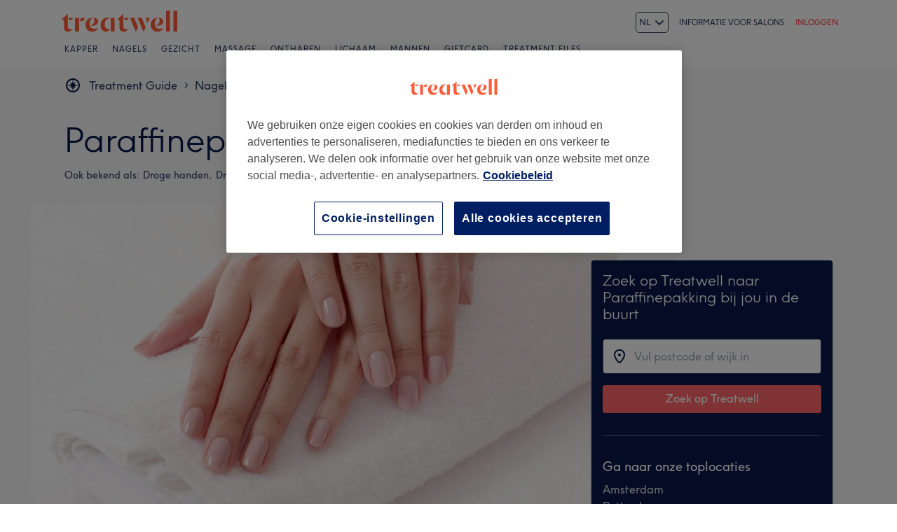

--- FILE ---
content_type: text/css; charset=UTF-8
request_url: https://www.treatwell.nl/nmp/asset/TreatmentPage-f21c69.css
body_size: 1997
content:
.style-module--blocks--30789a{padding:0 0 3px 0}.style-module--title--ed0370{font-family:TreatwellSansWeb-Light;font-size:28px;line-height:40px;font-weight:400;color:var(--color-grey-90);padding:0 16px;margin:40px 0 32px 0}.style-module--columns--9bc242{padding:0 16px}@media (min-width:520px){.style-module--blocks--30789a{padding:0 16px 3px 16px}}.Block-module--block--80b525{background-color:var(--color-white);margin-bottom:32px;box-shadow:0 1px 3px 0 rgba(0,0,0,.3);border-radius:4px;list-style:none}.Block-module--block--80b525:last-child{margin-bottom:0}.Block-module--link--287c15{text-decoration:none;display:block;color:inherit}.Block-module--image--b4e34f{border-radius:4px 4px 0 0;width:100%;zoom:.5}.Block-module--title--7f69fd{padding:0 16px;margin:12px 0;font-family:TreatwellSansWeb-Light;color:var(--color-grey-90);font-size:21px;line-height:24px;font-weight:400}.Block-module--cta--4bccb8{display:block;padding:0 16px 16px 16px;color:var(--color-base-coral);text-decoration:none}.Block-module--description--354ee7{padding:0 16px 16px 16px;color:var(--color-grey-70);font-size:14px;line-height:20px}.Block-module--rating--e452c3{margin-bottom:16px;padding:0 16px;display:flex;align-items:center}.Block-module--ratingStars--15b57b{padding-right:8px}.Block-module--reviewCountMessage--98fd1b{color:var(--color-grey-90);font-size:12px}.InfoColumnLinks-module--links--66b6fe{overflow:hidden;padding:0 0 3px 0}.InfoColumnLinks-module--title--ec67c8{font-family:TreatwellSansWeb-Light;font-size:28px;line-height:40px;font-weight:400;color:var(--color-grey-90);padding:0 16px;margin:32px 0 16px}.InfoColumnLinks-module--list--d4f962{width:calc(100% + 32px);margin-left:-16px;margin-right:-16px}.InfoColumnLinks-module--list--d4f962:before{position:absolute;top:0;left:0;content:" ";display:block;width:100%;height:1px;background-color:var(--color-white)}.InfoColumnLinks-module--list--d4f962:after{content:" ";display:block;width:100%;height:1px;background-color:var(--color-white);clear:both}.InfoColumnLinks-module--item--1390ba{width:100%;float:left;padding-left:16px;padding-right:16px}.InfoColumnLinks-module--link--605f76{display:block;width:100%;color:var(--color-base-navy);font-size:16px;line-height:48px;text-decoration:none;white-space:nowrap;overflow:hidden;text-overflow:ellipsis}.InfoColumnLinks-module--link--605f76:hover{color:var(--color-navy-100)}@media (min-width:520px){.InfoColumnLinks-module--links--66b6fe{padding:0 16px 3px 16px}.InfoColumnLinks-module--title--ec67c8{margin-top:40px}.InfoColumnLinks-module--item--1390ba{width:50%}}@media (min-width:992px){.InfoColumnLinks-module--item--1390ba{width:33.333%}}.I18n-module--path--9e64c0{display:none;position:fixed;top:0;left:0;font-size:15px;padding:6px;background-color:#000;color:var(--color-white)}.I18n-module--i18n--02b448:hover .I18n-module--path--9e64c0{display:block}.Aliases-module--aliases--d308dd{font-size:14px;line-height:20px;color:var(--color-grey-90);opacity:.8}.Aliases-module--items--7f1276{display:inline;font-size:14px;line-height:20px;font-weight:400}.BackgroundImage-module--wrapper--533a2d{width:100%;height:100%}.BackgroundImage-module--image--6f1c7e{width:100%;height:100%;background-position:50%;background-size:cover}.Divider-module--divider--73f316{border:none;margin-top:var(--spacing-xl);margin-bottom:var(--spacing-xl);height:1px;background-color:var(--color-grey-30);opacity:.4}.Divider-module--content--d15b40{opacity:1}.Divider-module--footnote--2850c5{margin-bottom:var(--spacing-lg)}.ContentSection-module--wrapper--a7d9ae{padding:0;position:relative}.ContentSection-module--newSection--2ca0d9{padding:0 16px}@media (min-width:520px){.ContentSection-module--newSection--2ca0d9{padding:0 32px}}.TopCities-module--top-cities--c47512{color:var(--color-white);margin-top:16px}.TopCities-module--title--9a7a59{font-size:18px;line-height:24px;color:var(--color-white)}.TopCities-module--list--5e161f{margin:8px 0}.TopCities-module--item--81ba7d{font-size:16px;line-height:24px}.TopCities-module--itemShowMore--c4ceda{margin-top:8px}.TopCities-module--itemHidden--f3cdcb{display:none}.TopCities-module--link--eac6ec{text-decoration:none;color:var(--color-white);opacity:.8;cursor:pointer}.TopCities-module--link--eac6ec:hover{opacity:1}.Search-module--searchInput--e8415c{margin-bottom:16px}.Search-module--search--3a82b3 button{width:100%;padding:9px 0;text-transform:none;border-radius:4px}.VenueSearch-module--wrapper--16a0f7{background-color:var(--color-base-navy);border-radius:4px;box-shadow:0 1px 3px 0 rgba(0,0,0,.3);padding:16px}.VenueSearch-module--title--94a2d6{font-family:TreatwellSansWeb-Light;font-size:21px;line-height:24px;color:var(--color-white);margin-bottom:24px}.Markdown-module--markdown--0f06a3 h3{display:inline-block;font-weight:700;font-size:14px;line-height:24px;color:var(--color-base-teal);text-transform:uppercase;margin:8px 0}.Markdown-module--markdown--0f06a3 hr{border:none;margin-top:32px;margin-bottom:32px;height:1px;background-color:var(--color-grey-10)}.Markdown-module--markdown--0f06a3 p{font-size:16px;line-height:24px;color:var(--color-grey-90);margin:0 0 16px 0}.Markdown-module--markdown--0f06a3 figure{display:inline-block;margin:16px 0 0 0}.Markdown-module--markdown--0f06a3 figure img{width:100%}.Markdown-module--markdown--0f06a3 figure figcaption{margin:16px 0 32px 0;width:75%;font-size:14px;line-height:20px;color:var(--color-grey-70)}.Markdown-module--markdown--0f06a3 blockquote{margin:16px 0 32px 0;display:inline-block}.Markdown-module--markdown--0f06a3 blockquote p{text-align:center;font-family:TreatwellSansWeb-Light;font-style:italic;font-weight:300;font-size:24px;line-height:32px;color:var(--color-base-pink);margin-bottom:0}.Markdown-module--markdown--0f06a3 ul{list-style:none}.Markdown-module--markdown--0f06a3 ul li{line-height:30px}.Markdown-module--markdown--0f06a3 ul li:before{content:"\25AA";color:var(--color-base-teal);font-size:11px;line-height:30px;vertical-align:top;margin-right:12px}@media (min-width:992px){.Markdown-module--markdown--0f06a3 blockquote{width:150%;text-align:center}.Markdown-module--markdown--0f06a3 blockquote p{display:inline-block;width:75%}}.QuestionsAndAnswers-module--questions-and-answers--59f856{padding:0 0 3px 0}.QuestionsAndAnswers-module--title--f15004{font-family:TreatwellSansWeb-Light;font-size:28px;line-height:40px;font-weight:400;color:var(--color-grey-90);padding:0 16px;margin:32px 0 16px}.QuestionsAndAnswers-module--link--8c37c7{display:block;text-decoration:none;color:var(--color-base-navy);padding:8px 0 16px;vertical-align:top}.QuestionsAndAnswers-module--link--8c37c7:hover{color:var(--color-navy-100)}.QuestionsAndAnswers-module--question--0d7413{max-height:72px;overflow:hidden;font-size:14px;line-height:24px}.QuestionsAndAnswers-module--answers--ec16e7{margin-top:4px;font-size:12px;line-height:20px;color:var(--color-grey-70)}@media (min-width:520px){.QuestionsAndAnswers-module--questions-and-answers--59f856{padding:0 16px 3px 16px}.QuestionsAndAnswers-module--title--f15004{margin-top:40px}.QuestionsAndAnswers-module--question--0d7413{font-size:16px}.QuestionsAndAnswers-module--answers--ec16e7{font-size:14px}}.styles-module--block--e450ec{line-height:20px}.styles-module--invitation--0aec14{color:var(--color-grey-90);padding-right:16px}.styles-module--button--f9f31c{display:inline-block;height:20px;font-size:0;margin-right:8px}.styles-module--button--f9f31c,.styles-module--invitation--0aec14{vertical-align:middle}@media (max-width:992px){.styles-module--block--e450ec{margin-bottom:22px}.styles-module--invitation--0aec14{display:block;margin-bottom:12px}.styles-module--button--f9f31c{margin-bottom:8px}}.TreatmentPage-module--treatment--5a4eaa{padding-bottom:48px}.TreatmentPage-module--wrapper--b6261b{padding:0;position:relative}.TreatmentPage-module--header--3995b3{background-color:var(--color-grey-10);background-image:linear-gradient(180deg,var(--color-grey-10) 0,var(--color-grey-10) 300px,undefined 0,undefined)}.TreatmentPage-module--header-wrapper--fd3561,.TreatmentPage-module--newSection--9398d8{padding:0 16px}.TreatmentPage-module--title--a4ce62{font-family:TreatwellSansWeb-Light;font-size:32px;font-weight:400;line-height:40px;color:var(--color-grey-90);margin:24px 0 16px 0}.TreatmentPage-module--aliases-wrapper--81b234{margin-bottom:24px}.TreatmentPage-module--image--82fd0c{height:240px;margin-left:-16px;width:calc(100% + 32px)}.TreatmentPage-module--image--82fd0c img{width:100%;height:100%}.TreatmentPage-module--description--623943{margin:24px 0;font-family:TreatwellSansWeb-Light;font-size:21px;line-height:24px;color:var(--color-grey-90)}.TreatmentPage-module--section--ecb80a{margin-bottom:8px;padding:0 16px}.TreatmentPage-module--section-title--6f3ba1{font-size:14px;line-height:24px;font-weight:700;color:var(--color-base-teal);text-transform:uppercase}.TreatmentPage-module--section-content--6d1da2{font-size:16px;line-height:24px;color:var(--color-grey-90)}.TreatmentPage-module--venueSearch--617ec2{position:relative;margin-top:-16px;margin-bottom:16px;padding:0;z-index:1;float:right}.TreatmentPage-module--bestForBrowsePagesHeading--28dfca{font-family:TreatwellSansWeb-Light;font-size:28px;line-height:40px;font-weight:400;color:var(--color-grey-90);padding:0 16px;margin:40px 0 32px 0}.TreatmentPage-module--bestForBrowsePagesLinks--6866db a{color:var(--color-base-navy);font-size:16px;line-height:48px;text-decoration:none;white-space:nowrap;overflow:hidden;text-overflow:ellipsis}.TreatmentPage-module--bestForBrowsePagesLinks--6866db{padding:0 16px}@media (max-width:520px){.TreatmentPage-module--venueSearch--617ec2{float:none}}@media (min-width:520px){.TreatmentPage-module--header-wrapper--fd3561,.TreatmentPage-module--newSection--9398d8{padding:0 32px}.TreatmentPage-module--title--a4ce62{font-size:48px;line-height:64px;margin-bottom:24px}.TreatmentPage-module--image--82fd0c{height:480px;margin-left:-32px;width:calc(100% + 64px)}.TreatmentPage-module--description--623943{margin-top:32px}.TreatmentPage-module--section--ecb80a{padding:0 32px}.TreatmentPage-module--venueSearch--617ec2{margin-top:-32px;padding:0 0 0 16px}.TreatmentPage-module--contentBlocks--385aa5{margin-left:-16px;margin-right:-16px}.TreatmentPage-module--bestForBrowsePagesLinks--6866db{display:flex;flex-wrap:wrap}.TreatmentPage-module--bestForBrowsePagesLinks--6866db li{width:50%;padding-right:32px}.TreatmentPage-module--bestForBrowsePagesLinks--6866db li:nth-child(2n+0){padding-right:0}}@media (min-width:992px){.TreatmentPage-module--aliases-wrapper--81b234{margin-bottom:32px}.TreatmentPage-module--title--a4ce62{margin-bottom:8px}.TreatmentPage-module--image--82fd0c{height:480px;margin-left:-48px;width:calc(100% + 117px)}.TreatmentPage-module--description--623943{margin-top:24px;padding:0}.TreatmentPage-module--venueSearch--617ec2{margin-top:-400px;position:absolute;left:100%;top:0;padding-right:16px}.TreatmentPage-module--contentSearch--d399d6{position:absolute;bottom:0;right:16px;padding:0 18px 0 26px}.TreatmentPage-module--bestForBrowsePagesLinks--6866db li{width:25%;padding-right:32px}.TreatmentPage-module--bestForBrowsePagesLinks--6866db li:nth-child(4n+0){padding-right:0}}

--- FILE ---
content_type: text/javascript; charset=UTF-8
request_url: https://www.treatwell.nl/nmp/asset/TreatmentPage-e6865b.js
body_size: 9503
content:
(window.webpackJsonp=window.webpackJsonp||[]).push([[24],{1004:function(e,t,n){"use strict";n.d(t,"a",(function(){return c}));var r=n(0),a=n.n(r),o=n(435),i=n.n(o);function c(e){const{id:t,title:n,uri:r,numberOfAnswers:o,i18n:c}=e;const s=function(e,t){switch(t){case 0:return e("questions-and-answers.no-answers");case 1:return e("questions-and-answers.answer",1);default:return e("questions-and-answers.answers",t)}}(c,o);return a.a.createElement("div",{key:t},a.a.createElement("a",{href:r,className:i.a.link},a.a.createElement("div",{className:i.a.question},n),a.a.createElement("div",{className:i.a.answers},s)))}},1033:function(e,t,n){"use strict";n.d(t,"a",(function(){return l}));var r=n(0),a=n.n(r),o=n(420),i=n.n(o),c=n(434),s=n.n(c);function l(e){const{title:t,links:n,url:r}=e,o=t?a.a.createElement("h2",{className:s.a.title},t):null,c=n.map((e=>{const t=r(e);return a.a.createElement("li",{key:e.id,className:s.a.item},a.a.createElement("a",{href:t,className:s.a.link},e.name))}));return c&&0!==c.length?a.a.createElement("section",{className:s.a.links},o,a.a.createElement("div",{className:i.a["col-xs-12"]},a.a.createElement("ul",{className:s.a.list},c))):null}},1034:function(e,t,n){e.exports={path:"I18n-module--path--9e64c0",i18n:"I18n-module--i18n--02b448"}},1035:function(e,t,n){e.exports={"text-regular":"14px",aliases:"Aliases-module--aliases--d308dd",items:"Aliases-module--items--7f1276"}},1036:function(e,t,n){e.exports={block:"styles-module--block--e450ec",invitation:"styles-module--invitation--0aec14",button:"styles-module--button--f9f31c"}},1051:function(e,t,n){"use strict";n.d(t,"a",(function(){return g}));var r=n(0),a=n.n(r),o=n(13),i=n.n(o),c=n(4),s=n(1034),l=n.n(s),u=n(24);function m(e){return function(e){if(Array.isArray(e))return f(e)}(e)||function(e){if("undefined"!=typeof Symbol&&Symbol.iterator in Object(e))return Array.from(e)}(e)||function(e,t){if(!e)return;if("string"==typeof e)return f(e,t);var n=Object.prototype.toString.call(e).slice(8,-1);"Object"===n&&e.constructor&&(n=e.constructor.name);if("Map"===n||"Set"===n)return Array.from(e);if("Arguments"===n||/^(?:Ui|I)nt(?:8|16|32)(?:Clamped)?Array$/.test(n))return f(e,t)}(e)||function(){throw new TypeError("Invalid attempt to spread non-iterable instance.\nIn order to be iterable, non-array objects must have a [Symbol.iterator]() method.")}()}function f(e,t){(null==t||t>e.length)&&(t=e.length);for(var n=0,r=new Array(t);n<t;n++)r[n]=e[n];return r}var p=function(e){var t=e.path,n=e.args,r=void 0===n?[]:n,o=e.className,i=a.a.useContext(u.a).i18n,s=i.apply(void 0,[t].concat(m(r)));return i("debug")?a.a.createElement("span",{className:Object(c.a)(o,l.a.i18n)},s,a.a.createElement("span",{className:l.a.path},t)):a.a.createElement("span",{className:Object(c.a)(o,l.a.i18n)},s)};p.propTypes={className:i.a.string,path:i.a.string.isRequired,args:i.a.array};var d=p,b=n(1035),y=n.n(b);const h="\u2008";function g(e){const{aliases:t}=e;if(0===t.length)return null;const n=t.length-1,r=t.map(((e,t)=>`${e}${t<n?`,${h}`:""}`));return a.a.createElement("div",{className:y.a.aliases},a.a.createElement(d,{path:"aliases.label"}),h,a.a.createElement("h2",{className:y.a.items},r))}},1244:function(e,t,n){e.exports={wrapper:"BackgroundImage-module--wrapper--533a2d",image:"BackgroundImage-module--image--6f1c7e"}},1245:function(e,t,n){e.exports={white:"undefined","text-regular":"14px","text-large":"16px","font-family-light":"TreatwellSansWeb-Light",baseWrapper:"compose-module--baseWrapper--ff8a8d",treatment:"TreatmentPage-module--treatment--5a4eaa",wrapper:"TreatmentPage-module--wrapper--b6261b compose-module--baseWrapper--ff8a8d",header:"TreatmentPage-module--header--3995b3",newSection:"TreatmentPage-module--newSection--9398d8","header-wrapper":"TreatmentPage-module--header-wrapper--fd3561",title:"TreatmentPage-module--title--a4ce62","aliases-wrapper":"TreatmentPage-module--aliases-wrapper--81b234",image:"TreatmentPage-module--image--82fd0c",description:"TreatmentPage-module--description--623943",section:"TreatmentPage-module--section--ecb80a","section-title":"TreatmentPage-module--section-title--6f3ba1","section-content":"TreatmentPage-module--section-content--6d1da2",venueSearch:"TreatmentPage-module--venueSearch--617ec2",bestForBrowsePagesHeading:"TreatmentPage-module--bestForBrowsePagesHeading--28dfca",bestForBrowsePagesLinks:"TreatmentPage-module--bestForBrowsePagesLinks--6866db",contentBlocks:"TreatmentPage-module--contentBlocks--385aa5",contentSearch:"TreatmentPage-module--contentSearch--d399d6"}},1406:function(e,t,n){"use strict";n.r(t),n.d(t,"default",(function(){return H}));var r=n(0),a=n.n(r),o=n(420),i=n.n(o),c=n(4),s=n(932),l=function(e){return e.map((function(e){return{id:e.id,title:e.title,uri:e.uri,numberOfAnswers:e.numberOfAnswers}}))},u=n(935),m=n(868),f=n(1033),p=n(1051),d=n(426),b=n(24),y=n(1244),h=n.n(y);const g={desktop:"992",tablet:"520",default:"0"};function v(e){const{images:t}=e,{getMediaUri:n}=a.a.useContext(b.a);function r(e,t,n,r){return r?t+function(e,t,n){const r=new RegExp("^http").test(e)?e:n(e),a=`\n      .${h.a.image} {\n        background-image: url(${r});\n      }\n    `;return`\n      @media (min-width: ${g[t]}px) {\n        ${a}\n      }`}(r,n,e):t}const o=Object.keys(t).reduce(((e,a)=>r(n,e,a,t[a])),"");return a.a.createElement("div",{className:h.a.wrapper},a.a.createElement("style",null,o),a.a.createElement("div",{className:h.a.image}))}var w=n(857),O=n(886),k=n(933),E=n(869),S=n(930),j=n(1004),T=n(862);function C(e){const t=e("social-media.buttons").trim();return t?t.split(",").map((e=>e.trim())):null}var N=n(1036),P=n.n(N);const x={facebook:function(){return a.a.createElement("span",{className:P.a.button,dangerouslySetInnerHTML:{__html:'\n        <div class="fb-share-button"\n          data-layout="button_count"\n          data-size="small"\n          data-mobile-iframe="true"\n        >\n          <a class="fb-xfbml-parse-ignore"\n            target="_blank"\n            href="https://www.facebook.com/sharer/sharer.php?u=https%3A%2F%2Fdevelopers.facebook.com%2Fdocs%2Fplugins%2F&amp;src=sdkpreparse"\n          >\n            Share\n          </a>\n        </div>\n      '}})},twitter:function(){return a.a.createElement("span",{className:P.a.button,dangerouslySetInnerHTML:{__html:'\n        <a href="https://twitter.com/share" class="twitter-share-button" data-show-count="false">\n          Tweet\n        </a>\n      '}})}};function L(){const{i18n:e}=a.a.useContext(b.a),t=e("social-media.invitation-to-share"),n=C(e);if(!n)return null;const r=n.map((e=>{const t=x[e];return a.a.createElement(t,{key:e})}));return a.a.createElement("div",null,a.a.createElement("div",{className:P.a.block},a.a.createElement("span",{className:P.a.invitation},t),r))}const B={facebook:function(){return"\n  <div id=\"fb-root\"></div>\n  <script>(function(d, s, id) {\n    var js, fjs = d.getElementsByTagName(s)[0];\n    if (d.getElementById(id)) return;\n    js = d.createElement(s); js.id = id;\n    js.src = \"//connect.facebook.net/en_GB/sdk.js#xfbml=1&version=v2.8\";\n    fjs.parentNode.insertBefore(js, fjs);\n  }(document, 'script', 'facebook-jssdk'));<\/script>\n"},twitter:function(){return'<script async src="//platform.twitter.com/widgets.js" charset="utf-8"><\/script>'}};function I(){const{channel:e,i18n:t}=a.a.useContext(b.a),{locale:n}=e,r=C(t);if(!r)return null;const o=r.map((e=>B[e](n)));return a.a.createElement("div",{dangerouslySetInnerHTML:{__html:o.join("\n\n")}})}var R=n(297),_=n.n(R),A=n(371),D=n(51),V=n(307),U=n(1245),W=n.n(U),M=800,F=function(e,t){return e("treatment",{normalisedName:t.normalisedName})},q=function(e){return{default:e.default,tablet:e.tablet,desktop:e.desktop}};function H(){var e=a.a.useRef(null),t=a.a.useContext(b.a),n=function(){const[,e]=Object(r.useState)(0);return()=>e((e=>e+1))}();async function o(e){e.persist(),e.preventDefault(),await Object(D.c)({category:"treatment_guide",property:"btt_link",action:"click",label:t.pageData.treatment.bestForBrowsePages[0].treatments[0].id,value:t.pageData.treatment.bestForBrowsePages.length}),window.location.assign(e.target.href)}Object(V.c)(),a.a.useEffect((function(){function e(){n()}return window.addEventListener("resize",e),function(){window.removeEventListener("resize",e)}}),[]);var y=t.i18n,h=t.generateUri,g=t.pageData,C=g.treatment,N=g.popularLocations,P=C.treatment,x=P.id,B=P.normalisedName,R=y("page.treatment.".concat(x)),U=C.treatmentType,H=Object(s.a)(C.relatedTreatments||[],h,y),z=Object(u.a)(C.treatmentInspirationArticles||[])||[],$=y("page.treatment.section-other-treatments",U.name.toLowerCase()),J=C.otherTreatments,Q=function(e,n){var r=[{name:t.i18n("page.treatment-guide.title"),pageType:"treatmentGuide"},{name:n.name,pageType:"treatmentType",uriParams:{treatmentTypeId:n.id}},{name:e.name}];return a.a.createElement(d.a,{breadcrumbsParams:r,showIcon:!0})}(P,U),G=R.image||{},K=y("page.treatment.section-questions-and-answers",P.name),X=l(C.questionsAndAnswers||[]),Y={treatments:B,offerResultType:"LOCAL"},Z=a.a.createElement(E.a,{title:y("venue-search.title").replace("{entity-type}",P.name),typeAhead:{treatmentIds:P.id},browseUriValues:Y,popularLocations:N},a.a.createElement(k.a,{title:y("top-cities.title"),showMore:y("top-cities.show-more"),browseUriValues:Y})),ee=e.current&&e.current.offsetHeight>M?a.a.createElement(E.a,{title:y("venue-search.title").replace("{entity-type}",P.name),typeAhead:{treatmentIds:P.id},browseUriValues:Y,popularLocations:N}):null,te=Object(A.d)(y("page.treatment.best-for-browse-pages-heading"),{treatmentName:P.name}),ne=t.pageData.treatment.bestForBrowsePages;return a.a.createElement("div",{className:W.a.treatment},a.a.createElement("div",{className:W.a.header},a.a.createElement(O.a,null,a.a.createElement("div",{className:i.a["col-xs-12"]},Q,a.a.createElement("h1",{className:W.a.title},P.name),a.a.createElement("div",{className:W.a["aliases-wrapper"]},a.a.createElement(p.a,{aliases:P.aliases})))),a.a.createElement(O.a,{style:{position:"relative"}},a.a.createElement("div",{className:i.a["col-md-8"]},a.a.createElement("div",{className:W.a.image},a.a.createElement(v,{images:q(G)}))))),a.a.createElement("div",{className:W.a["section-content"],ref:e},a.a.createElement(O.a,null,a.a.createElement("div",{className:Object(c.a)(i.a["col-xs-12"],i.a["col-md-8"])},a.a.createElement("div",{className:Object(c.a)(W.a.venueSearch,i.a["col-xs-12"],i.a["col-sm-6"])},Z),a.a.createElement("div",{className:W.a.description},R.description),a.a.createElement(w.a,{inContent:!0}),a.a.createElement(S.a,null,R["long-description"]),a.a.createElement(w.a,{inContent:!0,footnote:!0})))),a.a.createElement(O.a,null,a.a.createElement("div",{className:Object(c.a)(i.a["col-xs-12"],i.a["col-sm-6"],i.a["col-md-12"],i.a["col-lg-12"])},a.a.createElement(L,null)),a.a.createElement("div",{className:Object(c.a)(i.a["col-xs-12"],i.a["col-sm-6"],i.a["col-md-12"],i.a["col-lg-12"])},a.a.createElement("div",{className:i.a.row},a.a.createElement("div",{className:Object(c.a)(i.a["col-md-8"])}),a.a.createElement("div",{className:Object(c.a)(W.a.contentSearch,i.a["col-xs-12"],i.a["col-sm-12"],i.a["col-md-4"])},ee)))),0===z.length?null:a.a.createElement(O.a,null,a.a.createElement("div",{className:W.a.contentBlocks},a.a.createElement(m.a,{title:y("page.treatment.section-inspiration-articles"),blocks:z,contentBlock:T.a}))),a.a.createElement(O.a,null,a.a.createElement("div",{className:W.a.contentBlocks},a.a.createElement(m.a,{title:y("page.treatment.section-related-treatments"),blocks:H,contentBlock:T.a}))),ne&&Boolean(ne.length)&&a.a.createElement(O.a,null,a.a.createElement("h2",{className:W.a.bestForBrowsePagesHeading},te),a.a.createElement("ul",{className:W.a.bestForBrowsePagesLinks},ne.map((function(e){return a.a.createElement("li",{key:e.treatments[0].uri},a.a.createElement("a",{href:e.treatments[0].uri,onClick:o},e.location))})))),a.a.createElement(O.a,null,a.a.createElement("div",{className:W.a.contentBlocks},a.a.createElement(f.a,{url:_()(F,h),title:$,links:J}))),a.a.createElement(O.a,null,a.a.createElement("div",{className:W.a.contentBlocks,id:"questions"},a.a.createElement(m.a,{title:K,blocks:X,contentBlock:j.a}))),a.a.createElement(I,null))}},373:function(e,t,n){e.exports={black:"#000000","text-regular":"14px","font-family-light":"TreatwellSansWeb-Light",block:"Block-module--block--80b525",link:"Block-module--link--287c15",image:"Block-module--image--b4e34f",title:"Block-module--title--7f69fd",cta:"Block-module--cta--4bccb8",description:"Block-module--description--354ee7",rating:"Block-module--rating--e452c3",ratingStars:"Block-module--ratingStars--15b57b",reviewCountMessage:"Block-module--reviewCountMessage--98fd1b"}},375:function(e,t,n){e.exports={"font-family-light":"TreatwellSansWeb-Light",blocks:"style-module--blocks--30789a",title:"style-module--title--ed0370",columns:"style-module--columns--9bc242"}},422:function(e,t,n){e.exports={"font-family-light":"TreatwellSansWeb-Light",wrapper:"VenueSearch-module--wrapper--16a0f7",title:"VenueSearch-module--title--94a2d6"}},423:function(e,t,n){"use strict";t.a=function(){var e=window.innerWidth;return e>=992?3:e>=520?2:1}},434:function(e,t,n){e.exports={"text-large":"16px","font-family-light":"TreatwellSansWeb-Light",links:"InfoColumnLinks-module--links--66b6fe",title:"InfoColumnLinks-module--title--ec67c8",list:"InfoColumnLinks-module--list--d4f962",item:"InfoColumnLinks-module--item--1390ba",link:"InfoColumnLinks-module--link--605f76"}},435:function(e,t,n){e.exports={"text-smaller":"12px","text-regular":"14px","text-large":"16px","font-family-light":"TreatwellSansWeb-Light","questions-and-answers":"QuestionsAndAnswers-module--questions-and-answers--59f856",title:"QuestionsAndAnswers-module--title--f15004",link:"QuestionsAndAnswers-module--link--8c37c7",question:"QuestionsAndAnswers-module--question--0d7413",answers:"QuestionsAndAnswers-module--answers--ec16e7"}},851:function(e,t,n){"use strict";n.d(t,"a",(function(){return i}));var r=n(0),a=n.n(r),o=n(424);class i extends a.a.Component{constructor(){super(...arguments),this.state={loading:this.props.staticLoading||!1},this.onClick=e=>{const t=!this.props.disableLoading;this.setState({loading:t},(()=>{this.props.onClick&&this.props.onClick(e)}))}}componentDidUpdate(){this.props.disableLoading&&this.state.loading&&this.setState({loading:!1})}render(){return a.a.createElement(o.a,{...this.props,onClick:this.onClick,loading:this.state.loading})}}i.defaultProps=o.a.defaultProps},852:function(e,t,n){"use strict";n.d(t,"a",(function(){return l}));var r=n(850),a=n(860),o=n(0),i=n(180),c=n(858),s=n(859);const l=o.forwardRef((({recentLocations:e=[],hasCurrentLocationOption:t=!1,...n},l)=>{var u;const m=o.useRef(null),f=o.useMemo((()=>Object(s.b)(200,s.a.NormalisedName)),[]);function p(){const e=n.cmsCommonControls.search["location-current-location-label"];return{...Object(r.d)({entity:{entityType:r.a.CurrentLocation,entityValue:"",name:e}}),type:r.a.CurrentLocation}}function d(){if(!e)return;const t=n.cmsCommonControls.search["recent-searches-heading"];let a;try{a=e.filter((e=>e.entityType!==r.a.CurrentLocation)).slice(0,r.b).map((e=>{if(!Object(r.c)(e.entityType))throw new Error(`unexpected entityType: ${e.entityType}`);return Object(r.d)({entity:{entityType:e.entityType,entityValue:e.entityValue,name:e.name},section:"recent"})}))}catch(o){return void console.error(o)}return{heading:t,items:a}}function b(){if(!n.popularLocations)return;return{heading:n.cmsCommonControls.search["location-popular-heading"],items:n.popularLocations.map((e=>Object(r.d)({entity:{entityType:r.a.Location,entityValue:e.normalisedName,name:e.name},section:"popular"})))}}return o.useImperativeHandle(l,(()=>({clear(){null!==m.current&&m.current.clear()},setSelectedItemKey(e){null!==m.current&&m.current.setSelectedItemKey(e)},currentLocationItem:p}))),o.createElement(c.a,{inputId:n.inputId,cmsCommonControls:n.cmsCommonControls,ref:m,icon:o.createElement(i.a,{size:24}),placeholder:null!==(u=n.placeholder)&&void 0!==u?u:n.cmsCommonControls.search["location-placeholder-local"],searchResultsHeading:n.cmsCommonControls.search["location-results-heading"],dataForNoSearch:Object(a.a)([d(),b()]).filter((e=>e.items.length>0)),dataAlwaysInDropdown:t?[{items:[p()]}]:void 0,searchFunction:async function(e){const t=await f(n.pageData,e);return n.onSearchResultsChange&&n.onSearchResultsChange(e,t),t},isErrorStyling:n.isErrorStyling,isHotJarWhiteList:!0,onChange:n.onChange,onComplete:n.onComplete,onBlur:n.onBlur,onFocus:n.onFocus,isPatternedBackground:n.isPatternedBackground})}));l.displayName="LocationSearchInput"},856:function(e,t,n){"use strict";n.d(t,"a",(function(){return s})),n.d(t,"b",(function(){return l}));var r,a=n(150);!function(e){e.Treatment="treatment",e.Salon="salon"}(r||(r={}));const o="homepage-search-data",i=5;function c(e){if(!p(e))return null;const t=e.lastSearch;if(!p(t))return null;let n,r,a,o;try{n=m(t.treatment),r=m(t.location),a=function(e){if(null===e)return null;return function(e){if("string"!=typeof e||Number.isNaN(Date.parse(e)))throw new TypeError("invalid date");return new Date(e)}(e)}(t.date),o=function(e){if(!p(e))return null;if("string"!=typeof e.from||"string"!=typeof e.to)return null;return e}(t.time)}catch(i){return null}return{treatment:n,location:r,date:a,time:o}}function s(e,t=null,n=null,a=null,o=null){var s;const l=null===(s=y(e))||void 0===s?void 0:s[r.Treatment];let u={treatment:t,location:n,date:a,time:o},m=[],p=[];if(l)try{u=c(l)||u,m=l.recentTreatments.map(f).filter((e=>e.entityValue)).slice(0,i),p=l.recentLocations.map(f).slice(0,i)}catch(d){}return{lastSearch:u,recentTreatments:m,recentLocations:p}}function l(e,t,n,a,o){const{recentTreatments:i,recentLocations:c}=s(o);h(r.Treatment,{lastSearch:{treatment:m(e),location:m(t),date:n,time:a},recentTreatments:u(e,i),recentLocations:u(t,c)},o)}function u(e,t){let n;try{n=f(e)}catch(r){return t}return[n,...t.filter((e=>{return r=e,!((t=n).name===r.name||t.entityType===r.entityType&&t.entityValue===r.entityValue);var t,r}))].slice(0,i)}function m(e){return null===e?null:f(e)}function f(e){if(!p(e)||"string"!=typeof e.entityType||"string"!=typeof e.entityValue||"string"!=typeof e.name||void 0!==e.entityId&&"string"!=typeof e.entityId)throw new TypeError(`invalid data : ${JSON.stringify(e)}`);return e}function p(e){return"object"==typeof e&&null!==e&&e.constructor===Object}const d=({entityId:e})=>void 0!==e,b=e=>{const t={...e};if(e[r.Treatment]){const n=e[r.Treatment].recentTreatments.filter(d),a=e[r.Treatment].lastSearch&&e[r.Treatment].lastSearch.treatment&&void 0!==e[r.Treatment].lastSearch.treatment.entityId?e.treatment.lastSearch.treatment:null;t[r.Treatment]={...e[r.Treatment],recentTreatments:n,lastSearch:{...e[r.Treatment].lastSearch,treatment:a}}}if(e[r.Salon]){const n=e[r.Salon].recentSalons.filter(d);t[r.Salon]={...e[r.Salon],recentSalons:n}}return a.a.local.setItem(o,JSON.stringify(t)),t};function y(e){const t=a.a.local.getItem(o);if((!t||e===t.languageCode)&&p(t))return b(t)}function h(e,t,n){a.a.local.setItem(o,JSON.stringify({...y(n),[e]:t,lastSearchTab:e,languageCode:n}))}},857:function(e,t,n){"use strict";n.d(t,"a",(function(){return s}));var r=n(0),a=n.n(r),o=n(4),i=n(867),c=n.n(i);function s(e){const{inContent:t,footnote:n}=e,r=Object(o.a)(c.a.divider,{[c.a.content]:t,[c.a.footnote]:n});return a.a.createElement("hr",{className:r})}},862:function(e,t,n){"use strict";n.d(t,"a",(function(){return g}));var r=n(0),a=n.n(r),o=n(13),i=n.n(o),c=n(1091);var s=n(373),l=n.n(s);function u(e){return u="function"==typeof Symbol&&"symbol"==typeof Symbol.iterator?function(e){return typeof e}:function(e){return e&&"function"==typeof Symbol&&e.constructor===Symbol&&e!==Symbol.prototype?"symbol":typeof e},u(e)}function m(e,t){for(var n=0;n<t.length;n++){var r=t[n];r.enumerable=r.enumerable||!1,r.configurable=!0,"value"in r&&(r.writable=!0),Object.defineProperty(e,r.key,r)}}function f(e,t){return f=Object.setPrototypeOf||function(e,t){return e.__proto__=t,e},f(e,t)}function p(e){var t=function(){if("undefined"==typeof Reflect||!Reflect.construct)return!1;if(Reflect.construct.sham)return!1;if("function"==typeof Proxy)return!0;try{return Date.prototype.toString.call(Reflect.construct(Date,[],(function(){}))),!0}catch(e){return!1}}();return function(){var n,r=d(e);if(t){var a=d(this).constructor;n=Reflect.construct(r,arguments,a)}else n=r.apply(this,arguments);return function(e,t){if(t&&("object"===u(t)||"function"==typeof t))return t;return function(e){if(void 0===e)throw new ReferenceError("this hasn't been initialised - super() hasn't been called");return e}(e)}(this,n)}}function d(e){return d=Object.setPrototypeOf?Object.getPrototypeOf:function(e){return e.__proto__||Object.getPrototypeOf(e)},d(e)}var b,y,h,g=function(e){!function(e,t){if("function"!=typeof t&&null!==t)throw new TypeError("Super expression must either be null or a function");e.prototype=Object.create(t&&t.prototype,{constructor:{value:e,writable:!0,configurable:!0}}),t&&f(e,t)}(i,e);var t,n,r,o=p(i);function i(){return function(e,t){if(!(e instanceof t))throw new TypeError("Cannot call a class as a function")}(this,i),o.apply(this,arguments)}return t=i,(n=[{key:"render",value:function(){var e=this.props,t=e.imageUri,n=e.title,r=e.description,o=e.uri,i=e.ctaText,s=function(e){var t,n;const r=Number(null===(t=e.match(/w\d+/g))||void 0===t?void 0:t[0].substring(1)),a=Number(null===(n=e.match(/h\d+/g))||void 0===n?void 0:n[0].substring(1));return{width:Number.isNaN(r)?void 0:r,height:Number.isNaN(a)?void 0:a}}(t);return a.a.createElement("div",{className:l.a.block},a.a.createElement("a",{className:l.a.link,href:o},a.a.createElement(c.a,{className:l.a.image,src:t,width:s.width,height:s.height,style:{width:"100%",height:"auto",aspectRatio:"auto ".concat(s.width," / ").concat(s.height)}}),a.a.createElement("h3",{className:l.a.title},n),a.a.createElement("div",{className:l.a.description},r),i?a.a.createElement("span",{className:l.a.cta},i):null))}}])&&m(t.prototype,n),r&&m(t,r),i}(r.Component);b=g,y="propTypes",h={imageUri:i.a.string,title:i.a.string,description:i.a.string,uri:i.a.string,ctaText:i.a.string},y in b?Object.defineProperty(b,y,{value:h,enumerable:!0,configurable:!0,writable:!0}):b[y]=h},866:function(e,t,n){e.exports={"text-large":"16px",label:"compose-module--label--edd780",searchInput:"Search-module--searchInput--e8415c",search:"Search-module--search--3a82b3"}},867:function(e,t,n){e.exports={divider:"Divider-module--divider--73f316",content:"Divider-module--content--d15b40",footnote:"Divider-module--footnote--2850c5"}},868:function(e,t,n){"use strict";var r=n(13),a=n.n(r),o=n(0),i=n.n(o),c=n(4),s=n(420),l=n.n(s),u=n(423),m=n(375),f=n.n(m),p=n(373),d=n.n(p),b=n(24);function y(e){return y="function"==typeof Symbol&&"symbol"==typeof Symbol.iterator?function(e){return typeof e}:function(e){return e&&"function"==typeof Symbol&&e.constructor===Symbol&&e!==Symbol.prototype?"symbol":typeof e},y(e)}function h(e,t){var n=Object.keys(e);if(Object.getOwnPropertySymbols){var r=Object.getOwnPropertySymbols(e);t&&(r=r.filter((function(t){return Object.getOwnPropertyDescriptor(e,t).enumerable}))),n.push.apply(n,r)}return n}function g(e){for(var t=1;t<arguments.length;t++){var n=null!=arguments[t]?arguments[t]:{};t%2?h(Object(n),!0).forEach((function(t){T(e,t,n[t])})):Object.getOwnPropertyDescriptors?Object.defineProperties(e,Object.getOwnPropertyDescriptors(n)):h(Object(n)).forEach((function(t){Object.defineProperty(e,t,Object.getOwnPropertyDescriptor(n,t))}))}return e}function v(e){return function(e){if(Array.isArray(e))return w(e)}(e)||function(e){if("undefined"!=typeof Symbol&&Symbol.iterator in Object(e))return Array.from(e)}(e)||function(e,t){if(!e)return;if("string"==typeof e)return w(e,t);var n=Object.prototype.toString.call(e).slice(8,-1);"Object"===n&&e.constructor&&(n=e.constructor.name);if("Map"===n||"Set"===n)return Array.from(e);if("Arguments"===n||/^(?:Ui|I)nt(?:8|16|32)(?:Clamped)?Array$/.test(n))return w(e,t)}(e)||function(){throw new TypeError("Invalid attempt to spread non-iterable instance.\nIn order to be iterable, non-array objects must have a [Symbol.iterator]() method.")}()}function w(e,t){(null==t||t>e.length)&&(t=e.length);for(var n=0,r=new Array(t);n<t;n++)r[n]=e[n];return r}function O(e,t){for(var n=0;n<t.length;n++){var r=t[n];r.enumerable=r.enumerable||!1,r.configurable=!0,"value"in r&&(r.writable=!0),Object.defineProperty(e,r.key,r)}}function k(e,t){return k=Object.setPrototypeOf||function(e,t){return e.__proto__=t,e},k(e,t)}function E(e){var t=function(){if("undefined"==typeof Reflect||!Reflect.construct)return!1;if(Reflect.construct.sham)return!1;if("function"==typeof Proxy)return!0;try{return Date.prototype.toString.call(Reflect.construct(Date,[],(function(){}))),!0}catch(e){return!1}}();return function(){var n,r=j(e);if(t){var a=j(this).constructor;n=Reflect.construct(r,arguments,a)}else n=r.apply(this,arguments);return function(e,t){if(t&&("object"===y(t)||"function"==typeof t))return t;return S(e)}(this,n)}}function S(e){if(void 0===e)throw new ReferenceError("this hasn't been initialised - super() hasn't been called");return e}function j(e){return j=Object.setPrototypeOf?Object.getPrototypeOf:function(e){return e.__proto__||Object.getPrototypeOf(e)},j(e)}function T(e,t,n){return t in e?Object.defineProperty(e,t,{value:n,enumerable:!0,configurable:!0,writable:!0}):e[t]=n,e}var C=function(e){!function(e,t){if("function"!=typeof t&&null!==t)throw new TypeError("Super expression must either be null or a function");e.prototype=Object.create(t&&t.prototype,{constructor:{value:e,writable:!0,configurable:!0}}),t&&k(e,t)}(o,e);var t,n,r,a=E(o);function o(e){var t;return function(e,t){if(!(e instanceof t))throw new TypeError("Cannot call a class as a function")}(this,o),(t=a.call(this,e)).state={nrColumns:1},t.getBlock=t.getBlock.bind(S(t)),t.onWindowResize=t.onWindowResize.bind(S(t)),t}return t=o,(n=[{key:"componentDidMount",value:function(){window.addEventListener("resize",this.onWindowResize),this.onWindowResize()}},{key:"componentWillUnmout",value:function(){window.removeEventListener("resize",this.onWindowResize)}},{key:"onWindowResize",value:function(){this.setState({nrColumns:Object(u.a)()})}},{key:"insertCustomBlock",value:function(e,t){var n=e.length,r=Math.min(this.state.nrColumns-1,n),a=e.slice(0,r),o=e.slice(r,n);return[].concat(v(a),[{type:"custom",component:t}],v(o))}},{key:"orderBlocks",value:function(e,t){var n=this,r=t?this.insertCustomBlock(e,t):e,a=v(new Array(this.state.nrColumns)).map((function(){return[]}));return r.forEach((function(e,t){var r=t%n.state.nrColumns;a[r].push(e)})),a}},{key:"getBlock",value:function(e,t,n){var r=this.props.onClick,a=void 0===r?function(){}:r,o=n.type||"default",c="".concat(e,"=").concat(t);return"custom"===o?i.a.createElement("div",{key:c,className:d.a.block},n.component):n?i.a.createElement(this.props.contentBlock,g(g({},n),{},{i18n:this.context.i18n,key:c,onClick:function(){a(n.id,c)}})):null}},{key:"generateColumnBlocks",value:function(e){var t=this;return e.map((function(e,n){var r=Object(c.a)(f.a.columns,l.a["col-xs-12"],l.a["col-sm-6"],l.a["col-md-4"]);return i.a.createElement("div",{key:n,className:r},e.map((function(e,r){return t.getBlock(n,r,e)})))}))}},{key:"render",value:function(){var e=this.props,t=e.title,n=e.blocks,r=e.customBlock,a=t?i.a.createElement("h2",{className:f.a.title},t):null,o=this.orderBlocks(n,r),c=this.generateColumnBlocks(o);return n&&n.length||r?i.a.createElement("section",{className:f.a.blocks},a,c):null}}])&&O(t.prototype,n),r&&O(t,r),o}(i.a.PureComponent);T(C,"propTypes",{title:a.a.string,blocks:a.a.oneOfType([a.a.object,a.a.array]),customBlock:a.a.object,contentBlock:a.a.any,onClick:a.a.func}),C.contextType=b.a,t.a=C},869:function(e,t,n){"use strict";n.d(t,"a",(function(){return N}));var r=n(0),a=n.n(r),o=n(13),i=n.n(o),c=n(103),s=n(851),l=n(852),u=n(856),m=n(866),f=n.n(m),p=n(24);function d(e){return d="function"==typeof Symbol&&"symbol"==typeof Symbol.iterator?function(e){return typeof e}:function(e){return e&&"function"==typeof Symbol&&e.constructor===Symbol&&e!==Symbol.prototype?"symbol":typeof e},d(e)}function b(e,t){var n=Object.keys(e);if(Object.getOwnPropertySymbols){var r=Object.getOwnPropertySymbols(e);t&&(r=r.filter((function(t){return Object.getOwnPropertyDescriptor(e,t).enumerable}))),n.push.apply(n,r)}return n}function y(e){for(var t=1;t<arguments.length;t++){var n=null!=arguments[t]?arguments[t]:{};t%2?b(Object(n),!0).forEach((function(t){k(e,t,n[t])})):Object.getOwnPropertyDescriptors?Object.defineProperties(e,Object.getOwnPropertyDescriptors(n)):b(Object(n)).forEach((function(t){Object.defineProperty(e,t,Object.getOwnPropertyDescriptor(n,t))}))}return e}function h(e,t){for(var n=0;n<t.length;n++){var r=t[n];r.enumerable=r.enumerable||!1,r.configurable=!0,"value"in r&&(r.writable=!0),Object.defineProperty(e,r.key,r)}}function g(e,t){return g=Object.setPrototypeOf||function(e,t){return e.__proto__=t,e},g(e,t)}function v(e){var t=function(){if("undefined"==typeof Reflect||!Reflect.construct)return!1;if(Reflect.construct.sham)return!1;if("function"==typeof Proxy)return!0;try{return Date.prototype.toString.call(Reflect.construct(Date,[],(function(){}))),!0}catch(e){return!1}}();return function(){var n,r=O(e);if(t){var a=O(this).constructor;n=Reflect.construct(r,arguments,a)}else n=r.apply(this,arguments);return function(e,t){if(t&&("object"===d(t)||"function"==typeof t))return t;return w(e)}(this,n)}}function w(e){if(void 0===e)throw new ReferenceError("this hasn't been initialised - super() hasn't been called");return e}function O(e){return O=Object.setPrototypeOf?Object.getPrototypeOf:function(e){return e.__proto__||Object.getPrototypeOf(e)},O(e)}function k(e,t,n){return t in e?Object.defineProperty(e,t,{value:n,enumerable:!0,configurable:!0,writable:!0}):e[t]=n,e}var E=function(e){!function(e,t){if("function"!=typeof t&&null!==t)throw new TypeError("Super expression must either be null or a function");e.prototype=Object.create(t&&t.prototype,{constructor:{value:e,writable:!0,configurable:!0}}),t&&g(e,t)}(i,e);var t,n,r,o=v(i);function i(e){var t;return function(e,t){if(!(e instanceof t))throw new TypeError("Cannot call a class as a function")}(this,i),k(w(t=o.call(this,e)),"onLocationSearchInputChange",(function(e,n,r,a){var o=t.props.onSelectedLocationChange,i=void 0===o?function(){}:o;r&&t.setState({location:r,isValidLocationSearchInput:!0}),n&&i(r.name,a)})),t.state={processing:!1,location:"",recentLocations:[],isValidLocationSearchInput:!0},t.submit=t.submit.bind(w(t)),t}return t=i,(n=[{key:"componentDidMount",value:function(){var e=Object(u.a)(null,null,null,null).recentLocations;this.setState({recentLocations:e})}},{key:"navigateToBrowsePage",value:async function(e,t){var n=await Object(c.c)({},e),r=this.context.generateUri("browse",y(y({},n),t));this.setState({processing:!1}),r&&(window.location=r)}},{key:"submit",value:async function(){var e=this.props.onSearchButtonClick,t=void 0===e?function(){}:e;if(!this.state.processing){var n=this.state.location||null,r=this.props.browseUriValues;if(r.offerResultType&&(r.offerResultType=r.offerResultType.toUpperCase()),null===n)return this.setState({isValidLocationSearchInput:!1}),void t("failed: no selected location");this.setState({processing:!0}),Object(u.b)(null,n,null,null),this.navigateToBrowsePage(n,r),t("success")}}},{key:"render",value:function(){var e=this.state.processing,t=this.context.i18n;return a.a.createElement(a.a.Fragment,null,a.a.createElement("div",{className:f.a.searchInput},a.a.createElement(l.a,{cmsCommonControls:this.context.i18n("common.controls"),pageData:{},recentLocations:this.state.recentLocations,popularLocations:this.props.popularLocations,hasCurrentLocationOption:!this.state.isValidLocationSearchInput,isErrorStyling:!this.state.isValidLocationSearchInput,onChange:this.onLocationSearchInputChange,onSearchResultsChange:function(){},isPatternedBackground:!0})),a.a.createElement(s.a,{disableLoading:!this.state.isValidLocationSearchInput,type:"submit",label:t("venue-search.submit"),processing:e,onClick:this.submit,fullWidth:!0}))}}])&&h(t.prototype,n),r&&h(t,r),i}(a.a.PureComponent);k(E,"propTypes",{browseUriValues:i.a.object.isRequired,popularLocations:i.a.array,onSelectedLocationChange:i.a.func,onSearchButtonClick:i.a.func}),E.contextType=p.a;var S=E,j=n(857),T=n(422),C=n.n(T);function N(e){const{title:t,typeAhead:n,children:r,browseUriValues:o,popularLocations:i,onSelectedLocationChange:c=(()=>{}),onSearchButtonClick:s=(()=>{})}=e;return a.a.createElement("div",{className:C.a.wrapper},a.a.createElement("div",{className:C.a.title},t),a.a.createElement(S,{...n,browseUriValues:o,popularLocations:i,onSelectedLocationChange:c,onSearchButtonClick:s}),r?a.a.createElement("div",null,a.a.createElement(j.a,null),r):null)}},882:function(e,t,n){"use strict";n.d(t,"a",(function(){return a}));var r=n(948);function a(e){return e.replace(/(&(\w+|\d+);|&#(\d+);)/g,((e,t)=>r.decodeHTML(t)))}},886:function(e,t,n){"use strict";var r=n(13),a=n.n(r),o=n(0),i=n.n(o),c=n(887),s=n.n(c),l=n(420),u=n.n(l);function m(){return m=Object.assign||function(e){for(var t=1;t<arguments.length;t++){var n=arguments[t];for(var r in n)Object.prototype.hasOwnProperty.call(n,r)&&(e[r]=n[r])}return e},m.apply(this,arguments)}function f(e,t){if(null==e)return{};var n,r,a=function(e,t){if(null==e)return{};var n,r,a={},o=Object.keys(e);for(r=0;r<o.length;r++)n=o[r],t.indexOf(n)>=0||(a[n]=e[n]);return a}(e,t);if(Object.getOwnPropertySymbols){var o=Object.getOwnPropertySymbols(e);for(r=0;r<o.length;r++)n=o[r],t.indexOf(n)>=0||Object.prototype.propertyIsEnumerable.call(e,n)&&(a[n]=e[n])}return a}var p=function(e){var t=e.children,n=f(e,["children"]);return i.a.createElement("div",m({className:s.a.wrapper},n),i.a.createElement("div",{className:s.a.newSection},i.a.createElement("div",{className:u.a.row},t)))};p.propTypes={children:a.a.node.isRequired},t.a=p},887:function(e,t,n){e.exports={baseWrapper:"compose-module--baseWrapper--ff8a8d",wrapper:"ContentSection-module--wrapper--a7d9ae compose-module--baseWrapper--ff8a8d",newSection:"ContentSection-module--newSection--2ca0d9"}},930:function(e,t,n){"use strict";n.d(t,"a",(function(){return l}));var r=n(0),a=n.n(r),o=n(1029),i=n(4),c=n(931),s=n.n(c);function l(e){const{children:t,className:n}=e;return a.a.createElement("div",{className:Object(i.a)(s.a.markdown,n),dangerouslySetInnerHTML:{__html:o.marked.parse(t).toString()}})}},931:function(e,t,n){e.exports={"text-regular":"14px","text-large":"16px","font-family-light":"TreatwellSansWeb-Light",markdown:"Markdown-module--markdown--0f06a3"}},932:function(e,t,n){"use strict";t.a=function(e,t,n){return e.map((function(e){var r=e.id,a=e.normalisedName,o=e.name,i=n("page.treatment.".concat(r,".description")),c=e.image||{},s=Object.values(c.uris||{})[0];return{title:o,description:i,uri:t("treatment",{normalisedName:a}),imageUri:s}}))}},933:function(e,t,n){"use strict";var r=n(13),a=n.n(r),o=n(0),i=n.n(o),c=n(4),s=n(934),l=n.n(s),u=n(24);function m(e){return m="function"==typeof Symbol&&"symbol"==typeof Symbol.iterator?function(e){return typeof e}:function(e){return e&&"function"==typeof Symbol&&e.constructor===Symbol&&e!==Symbol.prototype?"symbol":typeof e},m(e)}function f(e,t){var n=Object.keys(e);if(Object.getOwnPropertySymbols){var r=Object.getOwnPropertySymbols(e);t&&(r=r.filter((function(t){return Object.getOwnPropertyDescriptor(e,t).enumerable}))),n.push.apply(n,r)}return n}function p(e){for(var t=1;t<arguments.length;t++){var n=null!=arguments[t]?arguments[t]:{};t%2?f(Object(n),!0).forEach((function(t){g(e,t,n[t])})):Object.getOwnPropertyDescriptors?Object.defineProperties(e,Object.getOwnPropertyDescriptors(n)):f(Object(n)).forEach((function(t){Object.defineProperty(e,t,Object.getOwnPropertyDescriptor(n,t))}))}return e}function d(e,t){for(var n=0;n<t.length;n++){var r=t[n];r.enumerable=r.enumerable||!1,r.configurable=!0,"value"in r&&(r.writable=!0),Object.defineProperty(e,r.key,r)}}function b(e,t){return b=Object.setPrototypeOf||function(e,t){return e.__proto__=t,e},b(e,t)}function y(e){var t=function(){if("undefined"==typeof Reflect||!Reflect.construct)return!1;if(Reflect.construct.sham)return!1;if("function"==typeof Proxy)return!0;try{return Date.prototype.toString.call(Reflect.construct(Date,[],(function(){}))),!0}catch(e){return!1}}();return function(){var n,r=h(e);if(t){var a=h(this).constructor;n=Reflect.construct(r,arguments,a)}else n=r.apply(this,arguments);return function(e,t){if(t&&("object"===m(t)||"function"==typeof t))return t;return function(e){if(void 0===e)throw new ReferenceError("this hasn't been initialised - super() hasn't been called");return e}(e)}(this,n)}}function h(e){return h=Object.setPrototypeOf?Object.getPrototypeOf:function(e){return e.__proto__||Object.getPrototypeOf(e)},h(e)}function g(e,t,n){return t in e?Object.defineProperty(e,t,{value:n,enumerable:!0,configurable:!0,writable:!0}):e[t]=n,e}var v=function(e){!function(e,t){if("function"!=typeof t&&null!==t)throw new TypeError("Super expression must either be null or a function");e.prototype=Object.create(t&&t.prototype,{constructor:{value:e,writable:!0,configurable:!0}}),t&&b(e,t)}(o,e);var t,n,r,a=y(o);function o(e,t){var n;return function(e,t){if(!(e instanceof t))throw new TypeError("Cannot call a class as a function")}(this,o),(n=a.call(this,e)).pageData=t.pageData,n.state={showAll:!1},n}return t=o,(n=[{key:"renderCitiesList",value:function(){var e=this,t=this.props,n=t.browseUriValues,r=t.showMore,a=this.pageData.channel.topCities||[],o=this.context.generateUri,s=this.state.showAll,u=a.map((function(e,t){var r,a=o("browse",p(p({},n),{},{location:e.normalisedName})),u=Object(c.a)((g(r={},l.a.item,!0),g(r,l.a.itemHidden,!s&&t>=4),r));return i.a.createElement("li",{key:e.normalisedName,className:u},i.a.createElement("a",{href:a,className:l.a.link},e.name))}));return!s&&u.length>4&&u.push(i.a.createElement("li",{key:"showMore",className:l.a.itemShowMore,onClick:function(){return e.setState({showAll:!0})}},i.a.createElement("span",{className:l.a.link},r))),u}},{key:"render",value:function(){var e=this.props.title;return 0===(this.pageData.channel.topCities||[]).length?null:i.a.createElement("div",{className:l.a["top-cities"]},i.a.createElement("div",{className:l.a.title},e),i.a.createElement("ul",{className:l.a.list},this.renderCitiesList()))}}])&&d(t.prototype,n),r&&d(t,r),o}(o.Component);g(v,"propTypes",{title:a.a.string,showMore:a.a.string,categoryId:a.a.number,cities:a.a.object,browseUriValues:a.a.object.isRequired}),v.contextType=u.a,t.a=v},934:function(e,t,n){e.exports={"text-large":"16px","text-larger":"18px","top-cities":"TopCities-module--top-cities--c47512",title:"TopCities-module--title--9a7a59",list:"TopCities-module--list--5e161f",item:"TopCities-module--item--81ba7d",itemShowMore:"TopCities-module--itemShowMore--c4ceda TopCities-module--item--81ba7d",itemHidden:"TopCities-module--itemHidden--f3cdcb",link:"TopCities-module--link--eac6ec"}},935:function(e,t,n){"use strict";var r=n(882);t.a=function(e){return e&&e.length?e.map((function(e){return{title:Object(r.a)(e.title),description:Object(r.a)(e.description),uri:e.link,imageUri:e.imageUrl}})):null}}}]);
//# sourceMappingURL=TreatmentPage-e6865b.js.map

--- FILE ---
content_type: text/javascript; charset=UTF-8
request_url: https://www.treatwell.nl/nmp/asset/vendors~TreatmentPage~TreatmentTypePage~VenueTypePage-7ddd86.js
body_size: 15129
content:
(window.webpackJsonp=window.webpackJsonp||[]).push([[3],{1029:function(e,t,u){var n,r,i,s;function a(e,t,u){if(!t.has(e))throw new TypeError("attempted to get private field on non-instance");return u}function l(e,t){var u=Object.keys(e);if(Object.getOwnPropertySymbols){var n=Object.getOwnPropertySymbols(e);t&&(n=n.filter((function(t){return Object.getOwnPropertyDescriptor(e,t).enumerable}))),u.push.apply(u,n)}return u}function o(e){for(var t=1;t<arguments.length;t++){var u=null!=arguments[t]?arguments[t]:{};t%2?l(Object(u),!0).forEach((function(t){k(e,t,u[t])})):Object.getOwnPropertyDescriptors?Object.defineProperties(e,Object.getOwnPropertyDescriptors(u)):l(Object(u)).forEach((function(t){Object.defineProperty(e,t,Object.getOwnPropertyDescriptor(u,t))}))}return e}function D(e){return function(e){if(Array.isArray(e))return g(e)}(e)||function(e){if("undefined"!=typeof Symbol&&Symbol.iterator in Object(e))return Array.from(e)}(e)||A(e)||function(){throw new TypeError("Invalid attempt to spread non-iterable instance.\nIn order to be iterable, non-array objects must have a [Symbol.iterator]() method.")}()}function c(e,t){var u;if("undefined"==typeof Symbol||null==e[Symbol.iterator]){if(Array.isArray(e)||(u=A(e))||t&&e&&"number"==typeof e.length){u&&(e=u);var n=0,r=function(){};return{s:r,n:function(){return n>=e.length?{done:!0}:{done:!1,value:e[n++]}},e:function(e){throw e},f:r}}throw new TypeError("Invalid attempt to iterate non-iterable instance.\nIn order to be iterable, non-array objects must have a [Symbol.iterator]() method.")}var i,s=!0,a=!1;return{s:function(){u=e[Symbol.iterator]()},n:function(){var e=u.next();return s=e.done,e},e:function(e){a=!0,i=e},f:function(){try{s||null==u.return||u.return()}finally{if(a)throw i}}}}function h(e,t){if(!(e instanceof t))throw new TypeError("Cannot call a class as a function")}function p(e,t){for(var u=0;u<t.length;u++){var n=t[u];n.enumerable=n.enumerable||!1,n.configurable=!0,"value"in n&&(n.writable=!0),Object.defineProperty(e,n.key,n)}}function f(e,t,u){return t&&p(e.prototype,t),u&&p(e,u),e}function k(e,t,u){return t in e?Object.defineProperty(e,t,{value:u,enumerable:!0,configurable:!0,writable:!0}):e[t]=u,e}function F(e,t){return function(e){if(Array.isArray(e))return e}(e)||function(e,t){if("undefined"==typeof Symbol||!(Symbol.iterator in Object(e)))return;var u=[],n=!0,r=!1,i=void 0;try{for(var s,a=e[Symbol.iterator]();!(n=(s=a.next()).done)&&(u.push(s.value),!t||u.length!==t);n=!0);}catch(l){r=!0,i=l}finally{try{n||null==a.return||a.return()}finally{if(r)throw i}}return u}(e,t)||A(e,t)||function(){throw new TypeError("Invalid attempt to destructure non-iterable instance.\nIn order to be iterable, non-array objects must have a [Symbol.iterator]() method.")}()}function A(e,t){if(e){if("string"==typeof e)return g(e,t);var u=Object.prototype.toString.call(e).slice(8,-1);return"Object"===u&&e.constructor&&(u=e.constructor.name),"Map"===u||"Set"===u?Array.from(e):"Arguments"===u||/^(?:Ui|I)nt(?:8|16|32)(?:Clamped)?Array$/.test(u)?g(e,t):void 0}}function g(e,t){(null==t||t>e.length)&&(t=e.length);for(var u=0,n=new Array(t);u<t;u++)n[u]=e[u];return n}function d(e){return d="function"==typeof Symbol&&"symbol"==typeof Symbol.iterator?function(e){return typeof e}:function(e){return e&&"function"==typeof Symbol&&e.constructor===Symbol&&e!==Symbol.prototype?"symbol":typeof e},d(e)}s=function(e){"use strict";function t(){return{async:!1,breaks:!1,extensions:null,gfm:!0,hooks:null,pedantic:!1,renderer:null,silent:!1,tokenizer:null,walkTokens:null}}function u(t){e.defaults=t}e.defaults={async:!1,breaks:!1,extensions:null,gfm:!0,hooks:null,pedantic:!1,renderer:null,silent:!1,tokenizer:null,walkTokens:null};var n=/[&<>"']/,r=new RegExp(n.source,"g"),i=/[<>"']|&(?!(#\d{1,7}|#[Xx][a-fA-F0-9]{1,6}|\w+);)/,s=new RegExp(i.source,"g"),l={"&":"&amp;","<":"&lt;",">":"&gt;",'"':"&quot;","'":"&#39;"},p=function(e){return l[e]};function A(e,t){if(t){if(n.test(e))return e.replace(r,p)}else if(i.test(e))return e.replace(s,p);return e}var g=/&(#(?:\d+)|(?:#x[0-9A-Fa-f]+)|(?:\w+));?/gi;function d(e){return e.replace(g,(function(e,t){return"colon"===(t=t.toLowerCase())?":":"#"===t.charAt(0)?"x"===t.charAt(1)?String.fromCharCode(parseInt(t.substring(2),16)):String.fromCharCode(+t.substring(1)):""}))}var C=/(^|[^\[])\^/g;function E(e,t){var u="string"==typeof e?e:e.source;t=t||"";var n={replace:function(e,t){var r="string"==typeof t?t:t.source;return r=r.replace(C,"$1"),u=u.replace(e,r),n},getRegex:function(){return new RegExp(u,t)}};return n}function v(e){try{e=encodeURI(e).replace(/%25/g,"%")}catch(t){return null}return e}var x={exec:function(){return null}};function y(e,t){var u=e.replace(/\|/g,(function(e,t,u){for(var n=!1,r=t;--r>=0&&"\\"===u[r];)n=!n;return n?"|":" |"})).split(/ \|/),n=0;if(u[0].trim()||u.shift(),u.length>0&&!u[u.length-1].trim()&&u.pop(),t)if(u.length>t)u.splice(t);else for(;u.length<t;)u.push("");for(;n<u.length;n++)u[n]=u[n].trim().replace(/\\\|/g,"|");return u}function b(e,t,u){var n=e.length;if(0===n)return"";for(var r=0;r<n;){var i=e.charAt(n-r-1);if(i!==t||u){if(i===t||!u)break;r++}else r++}return e.slice(0,n-r)}function B(e,t,u,n){var r=t.href,i=t.title?A(t.title):null,s=e[1].replace(/\\([\[\]])/g,"$1");if("!"!==e[0].charAt(0)){n.state.inLink=!0;var a={type:"link",raw:u,href:r,title:i,text:s,tokens:n.inlineTokens(s)};return n.state.inLink=!1,a}return{type:"image",raw:u,href:r,title:i,text:A(s)}}var w=function(){function t(u){h(this,t),k(this,"options",void 0),k(this,"rules",void 0),k(this,"lexer",void 0),this.options=u||e.defaults}return f(t,[{key:"space",value:function(e){var t=this.rules.block.newline.exec(e);if(t&&t[0].length>0)return{type:"space",raw:t[0]}}},{key:"code",value:function(e){var t=this.rules.block.code.exec(e);if(t){var u=t[0].replace(/^ {1,4}/gm,"");return{type:"code",raw:t[0],codeBlockStyle:"indented",text:this.options.pedantic?u:b(u,"\n")}}}},{key:"fences",value:function(e){var t=this.rules.block.fences.exec(e);if(t){var u=t[0],n=function(e,t){var u=e.match(/^(\s+)(?:```)/);if(null===u)return t;var n=u[1];return t.split("\n").map((function(e){var t=e.match(/^\s+/);return null===t?e:F(t,1)[0].length>=n.length?e.slice(n.length):e})).join("\n")}(u,t[3]||"");return{type:"code",raw:u,lang:t[2]?t[2].trim().replace(this.rules.inline.anyPunctuation,"$1"):t[2],text:n}}}},{key:"heading",value:function(e){var t=this.rules.block.heading.exec(e);if(t){var u=t[2].trim();if(/#$/.test(u)){var n=b(u,"#");this.options.pedantic?u=n.trim():n&&!/ $/.test(n)||(u=n.trim())}return{type:"heading",raw:t[0],depth:t[1].length,text:u,tokens:this.lexer.inline(u)}}}},{key:"hr",value:function(e){var t=this.rules.block.hr.exec(e);if(t)return{type:"hr",raw:t[0]}}},{key:"blockquote",value:function(e){var t=this.rules.block.blockquote.exec(e);if(t){var u=b(t[0].replace(/^ *>[ \t]?/gm,""),"\n"),n=this.lexer.state.top;this.lexer.state.top=!0;var r=this.lexer.blockTokens(u);return this.lexer.state.top=n,{type:"blockquote",raw:t[0],tokens:r,text:u}}}},{key:"list",value:function(e){var t=this.rules.block.list.exec(e);if(t){var u=t[1].trim(),n=u.length>1,r={type:"list",raw:"",ordered:n,start:n?+u.slice(0,-1):"",loose:!1,items:[]};u=n?"\\d{1,9}\\".concat(u.slice(-1)):"\\".concat(u),this.options.pedantic&&(u=n?u:"[*+-]");for(var i=new RegExp("^( {0,3}".concat(u,")((?:[\t ][^\\n]*)?(?:\\n|$))")),s="",a="",l=!1;e;){var o=!1;if(!(t=i.exec(e)))break;if(this.rules.block.hr.test(e))break;s=t[0],e=e.substring(s.length);var D=t[2].split("\n",1)[0].replace(/^\t+/,(function(e){return" ".repeat(3*e.length)})),c=e.split("\n",1)[0],h=0;this.options.pedantic?(h=2,a=D.trimStart()):(h=(h=t[2].search(/[^ ]/))>4?1:h,a=D.slice(h),h+=t[1].length);var p=!1;if(!D&&/^ *$/.test(c)&&(s+=c+"\n",e=e.substring(c.length+1),o=!0),!o)for(var f=new RegExp("^ {0,".concat(Math.min(3,h-1),"}(?:[*+-]|\\d{1,9}[.)])((?:[ \t][^\\n]*)?(?:\\n|$))")),k=new RegExp("^ {0,".concat(Math.min(3,h-1),"}((?:- *){3,}|(?:_ *){3,}|(?:\\* *){3,})(?:\\n+|$)")),F=new RegExp("^ {0,".concat(Math.min(3,h-1),"}(?:```|~~~)")),A=new RegExp("^ {0,".concat(Math.min(3,h-1),"}#"));e;){var g=e.split("\n",1)[0];if(c=g,this.options.pedantic&&(c=c.replace(/^ {1,4}(?=( {4})*[^ ])/g,"  ")),F.test(c))break;if(A.test(c))break;if(f.test(c))break;if(k.test(e))break;if(c.search(/[^ ]/)>=h||!c.trim())a+="\n"+c.slice(h);else{if(p)break;if(D.search(/[^ ]/)>=4)break;if(F.test(D))break;if(A.test(D))break;if(k.test(D))break;a+="\n"+c}p||c.trim()||(p=!0),s+=g+"\n",e=e.substring(g.length+1),D=c.slice(h)}r.loose||(l?r.loose=!0:/\n *\n *$/.test(s)&&(l=!0));var d=null,C=void 0;this.options.gfm&&(d=/^\[[ xX]\] /.exec(a))&&(C="[ ] "!==d[0],a=a.replace(/^\[[ xX]\] +/,"")),r.items.push({type:"list_item",raw:s,task:!!d,checked:C,loose:!1,text:a,tokens:[]}),r.raw+=s}r.items[r.items.length-1].raw=s.trimEnd(),r.items[r.items.length-1].text=a.trimEnd(),r.raw=r.raw.trimEnd();for(var E=0;E<r.items.length;E++)if(this.lexer.state.top=!1,r.items[E].tokens=this.lexer.blockTokens(r.items[E].text,[]),!r.loose){var v=r.items[E].tokens.filter((function(e){return"space"===e.type})),x=v.length>0&&v.some((function(e){return/\n.*\n/.test(e.raw)}));r.loose=x}if(r.loose)for(var y=0;y<r.items.length;y++)r.items[y].loose=!0;return r}}},{key:"html",value:function(e){var t=this.rules.block.html.exec(e);if(t)return{type:"html",block:!0,raw:t[0],pre:"pre"===t[1]||"script"===t[1]||"style"===t[1],text:t[0]}}},{key:"def",value:function(e){var t=this.rules.block.def.exec(e);if(t){var u=t[1].toLowerCase().replace(/\s+/g," "),n=t[2]?t[2].replace(/^<(.*)>$/,"$1").replace(this.rules.inline.anyPunctuation,"$1"):"",r=t[3]?t[3].substring(1,t[3].length-1).replace(this.rules.inline.anyPunctuation,"$1"):t[3];return{type:"def",tag:u,raw:t[0],href:n,title:r}}}},{key:"table",value:function(e){var t=this,u=this.rules.block.table.exec(e);if(u&&/[:|]/.test(u[2])){var n=y(u[1]),r=u[2].replace(/^\||\| *$/g,"").split("|"),i=u[3]&&u[3].trim()?u[3].replace(/\n[ \t]*$/,"").split("\n"):[],s={type:"table",raw:u[0],header:[],align:[],rows:[]};if(n.length===r.length){var a,l=c(r);try{for(l.s();!(a=l.n()).done;){var o=a.value;/^ *-+: *$/.test(o)?s.align.push("right"):/^ *:-+: *$/.test(o)?s.align.push("center"):/^ *:-+ *$/.test(o)?s.align.push("left"):s.align.push(null)}}catch(A){l.e(A)}finally{l.f()}var D,h=c(n);try{for(h.s();!(D=h.n()).done;){var p=D.value;s.header.push({text:p,tokens:this.lexer.inline(p)})}}catch(A){h.e(A)}finally{h.f()}var f,k=c(i);try{for(k.s();!(f=k.n()).done;){var F=f.value;s.rows.push(y(F,s.header.length).map((function(e){return{text:e,tokens:t.lexer.inline(e)}})))}}catch(A){k.e(A)}finally{k.f()}return s}}}},{key:"lheading",value:function(e){var t=this.rules.block.lheading.exec(e);if(t)return{type:"heading",raw:t[0],depth:"="===t[2].charAt(0)?1:2,text:t[1],tokens:this.lexer.inline(t[1])}}},{key:"paragraph",value:function(e){var t=this.rules.block.paragraph.exec(e);if(t){var u="\n"===t[1].charAt(t[1].length-1)?t[1].slice(0,-1):t[1];return{type:"paragraph",raw:t[0],text:u,tokens:this.lexer.inline(u)}}}},{key:"text",value:function(e){var t=this.rules.block.text.exec(e);if(t)return{type:"text",raw:t[0],text:t[0],tokens:this.lexer.inline(t[0])}}},{key:"escape",value:function(e){var t=this.rules.inline.escape.exec(e);if(t)return{type:"escape",raw:t[0],text:A(t[1])}}},{key:"tag",value:function(e){var t=this.rules.inline.tag.exec(e);if(t)return!this.lexer.state.inLink&&/^<a /i.test(t[0])?this.lexer.state.inLink=!0:this.lexer.state.inLink&&/^<\/a>/i.test(t[0])&&(this.lexer.state.inLink=!1),!this.lexer.state.inRawBlock&&/^<(pre|code|kbd|script)(\s|>)/i.test(t[0])?this.lexer.state.inRawBlock=!0:this.lexer.state.inRawBlock&&/^<\/(pre|code|kbd|script)(\s|>)/i.test(t[0])&&(this.lexer.state.inRawBlock=!1),{type:"html",raw:t[0],inLink:this.lexer.state.inLink,inRawBlock:this.lexer.state.inRawBlock,block:!1,text:t[0]}}},{key:"link",value:function(e){var t=this.rules.inline.link.exec(e);if(t){var u=t[2].trim();if(!this.options.pedantic&&/^</.test(u)){if(!/>$/.test(u))return;var n=b(u.slice(0,-1),"\\");if((u.length-n.length)%2==0)return}else{var r=function(e,t){if(-1===e.indexOf(t[1]))return-1;for(var u=0,n=0;n<e.length;n++)if("\\"===e[n])n++;else if(e[n]===t[0])u++;else if(e[n]===t[1]&&--u<0)return n;return-1}(t[2],"()");if(r>-1){var i=(0===t[0].indexOf("!")?5:4)+t[1].length+r;t[2]=t[2].substring(0,r),t[0]=t[0].substring(0,i).trim(),t[3]=""}}var s=t[2],a="";if(this.options.pedantic){var l=/^([^'"]*[^\s])\s+(['"])(.*)\2/.exec(s);l&&(s=l[1],a=l[3])}else a=t[3]?t[3].slice(1,-1):"";return s=s.trim(),/^</.test(s)&&(s=this.options.pedantic&&!/>$/.test(u)?s.slice(1):s.slice(1,-1)),B(t,{href:s?s.replace(this.rules.inline.anyPunctuation,"$1"):s,title:a?a.replace(this.rules.inline.anyPunctuation,"$1"):a},t[0],this.lexer)}}},{key:"reflink",value:function(e,t){var u;if((u=this.rules.inline.reflink.exec(e))||(u=this.rules.inline.nolink.exec(e))){var n=t[(u[2]||u[1]).replace(/\s+/g," ").toLowerCase()];if(!n){var r=u[0].charAt(0);return{type:"text",raw:r,text:r}}return B(u,n,u[0],this.lexer)}}},{key:"emStrong",value:function(e,t){var u=arguments.length>2&&void 0!==arguments[2]?arguments[2]:"",n=this.rules.inline.emStrongLDelim.exec(e);if(n&&(!n[3]||!u.match(/(?:[0-9A-Za-z\xAA\xB2\xB3\xB5\xB9\xBA\xBC-\xBE\xC0-\xD6\xD8-\xF6\xF8-\u02C1\u02C6-\u02D1\u02E0-\u02E4\u02EC\u02EE\u0370-\u0374\u0376\u0377\u037A-\u037D\u037F\u0386\u0388-\u038A\u038C\u038E-\u03A1\u03A3-\u03F5\u03F7-\u0481\u048A-\u052F\u0531-\u0556\u0559\u0560-\u0588\u05D0-\u05EA\u05EF-\u05F2\u0620-\u064A\u0660-\u0669\u066E\u066F\u0671-\u06D3\u06D5\u06E5\u06E6\u06EE-\u06FC\u06FF\u0710\u0712-\u072F\u074D-\u07A5\u07B1\u07C0-\u07EA\u07F4\u07F5\u07FA\u0800-\u0815\u081A\u0824\u0828\u0840-\u0858\u0860-\u086A\u08A0-\u08B4\u08B6-\u08C7\u0904-\u0939\u093D\u0950\u0958-\u0961\u0966-\u096F\u0971-\u0980\u0985-\u098C\u098F\u0990\u0993-\u09A8\u09AA-\u09B0\u09B2\u09B6-\u09B9\u09BD\u09CE\u09DC\u09DD\u09DF-\u09E1\u09E6-\u09F1\u09F4-\u09F9\u09FC\u0A05-\u0A0A\u0A0F\u0A10\u0A13-\u0A28\u0A2A-\u0A30\u0A32\u0A33\u0A35\u0A36\u0A38\u0A39\u0A59-\u0A5C\u0A5E\u0A66-\u0A6F\u0A72-\u0A74\u0A85-\u0A8D\u0A8F-\u0A91\u0A93-\u0AA8\u0AAA-\u0AB0\u0AB2\u0AB3\u0AB5-\u0AB9\u0ABD\u0AD0\u0AE0\u0AE1\u0AE6-\u0AEF\u0AF9\u0B05-\u0B0C\u0B0F\u0B10\u0B13-\u0B28\u0B2A-\u0B30\u0B32\u0B33\u0B35-\u0B39\u0B3D\u0B5C\u0B5D\u0B5F-\u0B61\u0B66-\u0B6F\u0B71-\u0B77\u0B83\u0B85-\u0B8A\u0B8E-\u0B90\u0B92-\u0B95\u0B99\u0B9A\u0B9C\u0B9E\u0B9F\u0BA3\u0BA4\u0BA8-\u0BAA\u0BAE-\u0BB9\u0BD0\u0BE6-\u0BF2\u0C05-\u0C0C\u0C0E-\u0C10\u0C12-\u0C28\u0C2A-\u0C39\u0C3D\u0C58-\u0C5A\u0C60\u0C61\u0C66-\u0C6F\u0C78-\u0C7E\u0C80\u0C85-\u0C8C\u0C8E-\u0C90\u0C92-\u0CA8\u0CAA-\u0CB3\u0CB5-\u0CB9\u0CBD\u0CDE\u0CE0\u0CE1\u0CE6-\u0CEF\u0CF1\u0CF2\u0D04-\u0D0C\u0D0E-\u0D10\u0D12-\u0D3A\u0D3D\u0D4E\u0D54-\u0D56\u0D58-\u0D61\u0D66-\u0D78\u0D7A-\u0D7F\u0D85-\u0D96\u0D9A-\u0DB1\u0DB3-\u0DBB\u0DBD\u0DC0-\u0DC6\u0DE6-\u0DEF\u0E01-\u0E30\u0E32\u0E33\u0E40-\u0E46\u0E50-\u0E59\u0E81\u0E82\u0E84\u0E86-\u0E8A\u0E8C-\u0EA3\u0EA5\u0EA7-\u0EB0\u0EB2\u0EB3\u0EBD\u0EC0-\u0EC4\u0EC6\u0ED0-\u0ED9\u0EDC-\u0EDF\u0F00\u0F20-\u0F33\u0F40-\u0F47\u0F49-\u0F6C\u0F88-\u0F8C\u1000-\u102A\u103F-\u1049\u1050-\u1055\u105A-\u105D\u1061\u1065\u1066\u106E-\u1070\u1075-\u1081\u108E\u1090-\u1099\u10A0-\u10C5\u10C7\u10CD\u10D0-\u10FA\u10FC-\u1248\u124A-\u124D\u1250-\u1256\u1258\u125A-\u125D\u1260-\u1288\u128A-\u128D\u1290-\u12B0\u12B2-\u12B5\u12B8-\u12BE\u12C0\u12C2-\u12C5\u12C8-\u12D6\u12D8-\u1310\u1312-\u1315\u1318-\u135A\u1369-\u137C\u1380-\u138F\u13A0-\u13F5\u13F8-\u13FD\u1401-\u166C\u166F-\u167F\u1681-\u169A\u16A0-\u16EA\u16EE-\u16F8\u1700-\u170C\u170E-\u1711\u1720-\u1731\u1740-\u1751\u1760-\u176C\u176E-\u1770\u1780-\u17B3\u17D7\u17DC\u17E0-\u17E9\u17F0-\u17F9\u1810-\u1819\u1820-\u1878\u1880-\u1884\u1887-\u18A8\u18AA\u18B0-\u18F5\u1900-\u191E\u1946-\u196D\u1970-\u1974\u1980-\u19AB\u19B0-\u19C9\u19D0-\u19DA\u1A00-\u1A16\u1A20-\u1A54\u1A80-\u1A89\u1A90-\u1A99\u1AA7\u1B05-\u1B33\u1B45-\u1B4B\u1B50-\u1B59\u1B83-\u1BA0\u1BAE-\u1BE5\u1C00-\u1C23\u1C40-\u1C49\u1C4D-\u1C7D\u1C80-\u1C88\u1C90-\u1CBA\u1CBD-\u1CBF\u1CE9-\u1CEC\u1CEE-\u1CF3\u1CF5\u1CF6\u1CFA\u1D00-\u1DBF\u1E00-\u1F15\u1F18-\u1F1D\u1F20-\u1F45\u1F48-\u1F4D\u1F50-\u1F57\u1F59\u1F5B\u1F5D\u1F5F-\u1F7D\u1F80-\u1FB4\u1FB6-\u1FBC\u1FBE\u1FC2-\u1FC4\u1FC6-\u1FCC\u1FD0-\u1FD3\u1FD6-\u1FDB\u1FE0-\u1FEC\u1FF2-\u1FF4\u1FF6-\u1FFC\u2070\u2071\u2074-\u2079\u207F-\u2089\u2090-\u209C\u2102\u2107\u210A-\u2113\u2115\u2119-\u211D\u2124\u2126\u2128\u212A-\u212D\u212F-\u2139\u213C-\u213F\u2145-\u2149\u214E\u2150-\u2189\u2460-\u249B\u24EA-\u24FF\u2776-\u2793\u2C00-\u2C2E\u2C30-\u2C5E\u2C60-\u2CE4\u2CEB-\u2CEE\u2CF2\u2CF3\u2CFD\u2D00-\u2D25\u2D27\u2D2D\u2D30-\u2D67\u2D6F\u2D80-\u2D96\u2DA0-\u2DA6\u2DA8-\u2DAE\u2DB0-\u2DB6\u2DB8-\u2DBE\u2DC0-\u2DC6\u2DC8-\u2DCE\u2DD0-\u2DD6\u2DD8-\u2DDE\u2E2F\u3005-\u3007\u3021-\u3029\u3031-\u3035\u3038-\u303C\u3041-\u3096\u309D-\u309F\u30A1-\u30FA\u30FC-\u30FF\u3105-\u312F\u3131-\u318E\u3192-\u3195\u31A0-\u31BF\u31F0-\u31FF\u3220-\u3229\u3248-\u324F\u3251-\u325F\u3280-\u3289\u32B1-\u32BF\u3400-\u4DBF\u4E00-\u9FFC\uA000-\uA48C\uA4D0-\uA4FD\uA500-\uA60C\uA610-\uA62B\uA640-\uA66E\uA67F-\uA69D\uA6A0-\uA6EF\uA717-\uA71F\uA722-\uA788\uA78B-\uA7BF\uA7C2-\uA7CA\uA7F5-\uA801\uA803-\uA805\uA807-\uA80A\uA80C-\uA822\uA830-\uA835\uA840-\uA873\uA882-\uA8B3\uA8D0-\uA8D9\uA8F2-\uA8F7\uA8FB\uA8FD\uA8FE\uA900-\uA925\uA930-\uA946\uA960-\uA97C\uA984-\uA9B2\uA9CF-\uA9D9\uA9E0-\uA9E4\uA9E6-\uA9FE\uAA00-\uAA28\uAA40-\uAA42\uAA44-\uAA4B\uAA50-\uAA59\uAA60-\uAA76\uAA7A\uAA7E-\uAAAF\uAAB1\uAAB5\uAAB6\uAAB9-\uAABD\uAAC0\uAAC2\uAADB-\uAADD\uAAE0-\uAAEA\uAAF2-\uAAF4\uAB01-\uAB06\uAB09-\uAB0E\uAB11-\uAB16\uAB20-\uAB26\uAB28-\uAB2E\uAB30-\uAB5A\uAB5C-\uAB69\uAB70-\uABE2\uABF0-\uABF9\uAC00-\uD7A3\uD7B0-\uD7C6\uD7CB-\uD7FB\uF900-\uFA6D\uFA70-\uFAD9\uFB00-\uFB06\uFB13-\uFB17\uFB1D\uFB1F-\uFB28\uFB2A-\uFB36\uFB38-\uFB3C\uFB3E\uFB40\uFB41\uFB43\uFB44\uFB46-\uFBB1\uFBD3-\uFD3D\uFD50-\uFD8F\uFD92-\uFDC7\uFDF0-\uFDFB\uFE70-\uFE74\uFE76-\uFEFC\uFF10-\uFF19\uFF21-\uFF3A\uFF41-\uFF5A\uFF66-\uFFBE\uFFC2-\uFFC7\uFFCA-\uFFCF\uFFD2-\uFFD7\uFFDA-\uFFDC]|\uD800[\uDC00-\uDC0B\uDC0D-\uDC26\uDC28-\uDC3A\uDC3C\uDC3D\uDC3F-\uDC4D\uDC50-\uDC5D\uDC80-\uDCFA\uDD07-\uDD33\uDD40-\uDD78\uDD8A\uDD8B\uDE80-\uDE9C\uDEA0-\uDED0\uDEE1-\uDEFB\uDF00-\uDF23\uDF2D-\uDF4A\uDF50-\uDF75\uDF80-\uDF9D\uDFA0-\uDFC3\uDFC8-\uDFCF\uDFD1-\uDFD5]|\uD801[\uDC00-\uDC9D\uDCA0-\uDCA9\uDCB0-\uDCD3\uDCD8-\uDCFB\uDD00-\uDD27\uDD30-\uDD63\uDE00-\uDF36\uDF40-\uDF55\uDF60-\uDF67]|\uD802[\uDC00-\uDC05\uDC08\uDC0A-\uDC35\uDC37\uDC38\uDC3C\uDC3F-\uDC55\uDC58-\uDC76\uDC79-\uDC9E\uDCA7-\uDCAF\uDCE0-\uDCF2\uDCF4\uDCF5\uDCFB-\uDD1B\uDD20-\uDD39\uDD80-\uDDB7\uDDBC-\uDDCF\uDDD2-\uDE00\uDE10-\uDE13\uDE15-\uDE17\uDE19-\uDE35\uDE40-\uDE48\uDE60-\uDE7E\uDE80-\uDE9F\uDEC0-\uDEC7\uDEC9-\uDEE4\uDEEB-\uDEEF\uDF00-\uDF35\uDF40-\uDF55\uDF58-\uDF72\uDF78-\uDF91\uDFA9-\uDFAF]|\uD803[\uDC00-\uDC48\uDC80-\uDCB2\uDCC0-\uDCF2\uDCFA-\uDD23\uDD30-\uDD39\uDE60-\uDE7E\uDE80-\uDEA9\uDEB0\uDEB1\uDF00-\uDF27\uDF30-\uDF45\uDF51-\uDF54\uDFB0-\uDFCB\uDFE0-\uDFF6]|\uD804[\uDC03-\uDC37\uDC52-\uDC6F\uDC83-\uDCAF\uDCD0-\uDCE8\uDCF0-\uDCF9\uDD03-\uDD26\uDD36-\uDD3F\uDD44\uDD47\uDD50-\uDD72\uDD76\uDD83-\uDDB2\uDDC1-\uDDC4\uDDD0-\uDDDA\uDDDC\uDDE1-\uDDF4\uDE00-\uDE11\uDE13-\uDE2B\uDE80-\uDE86\uDE88\uDE8A-\uDE8D\uDE8F-\uDE9D\uDE9F-\uDEA8\uDEB0-\uDEDE\uDEF0-\uDEF9\uDF05-\uDF0C\uDF0F\uDF10\uDF13-\uDF28\uDF2A-\uDF30\uDF32\uDF33\uDF35-\uDF39\uDF3D\uDF50\uDF5D-\uDF61]|\uD805[\uDC00-\uDC34\uDC47-\uDC4A\uDC50-\uDC59\uDC5F-\uDC61\uDC80-\uDCAF\uDCC4\uDCC5\uDCC7\uDCD0-\uDCD9\uDD80-\uDDAE\uDDD8-\uDDDB\uDE00-\uDE2F\uDE44\uDE50-\uDE59\uDE80-\uDEAA\uDEB8\uDEC0-\uDEC9\uDF00-\uDF1A\uDF30-\uDF3B]|\uD806[\uDC00-\uDC2B\uDCA0-\uDCF2\uDCFF-\uDD06\uDD09\uDD0C-\uDD13\uDD15\uDD16\uDD18-\uDD2F\uDD3F\uDD41\uDD50-\uDD59\uDDA0-\uDDA7\uDDAA-\uDDD0\uDDE1\uDDE3\uDE00\uDE0B-\uDE32\uDE3A\uDE50\uDE5C-\uDE89\uDE9D\uDEC0-\uDEF8]|\uD807[\uDC00-\uDC08\uDC0A-\uDC2E\uDC40\uDC50-\uDC6C\uDC72-\uDC8F\uDD00-\uDD06\uDD08\uDD09\uDD0B-\uDD30\uDD46\uDD50-\uDD59\uDD60-\uDD65\uDD67\uDD68\uDD6A-\uDD89\uDD98\uDDA0-\uDDA9\uDEE0-\uDEF2\uDFB0\uDFC0-\uDFD4]|\uD808[\uDC00-\uDF99]|\uD809[\uDC00-\uDC6E\uDC80-\uDD43]|[\uD80C\uD81C-\uD820\uD822\uD840-\uD868\uD86A-\uD86C\uD86F-\uD872\uD874-\uD879\uD880-\uD883][\uDC00-\uDFFF]|\uD80D[\uDC00-\uDC2E]|\uD811[\uDC00-\uDE46]|\uD81A[\uDC00-\uDE38\uDE40-\uDE5E\uDE60-\uDE69\uDED0-\uDEED\uDF00-\uDF2F\uDF40-\uDF43\uDF50-\uDF59\uDF5B-\uDF61\uDF63-\uDF77\uDF7D-\uDF8F]|\uD81B[\uDE40-\uDE96\uDF00-\uDF4A\uDF50\uDF93-\uDF9F\uDFE0\uDFE1\uDFE3]|\uD821[\uDC00-\uDFF7]|\uD823[\uDC00-\uDCD5\uDD00-\uDD08]|\uD82C[\uDC00-\uDD1E\uDD50-\uDD52\uDD64-\uDD67\uDD70-\uDEFB]|\uD82F[\uDC00-\uDC6A\uDC70-\uDC7C\uDC80-\uDC88\uDC90-\uDC99]|\uD834[\uDEE0-\uDEF3\uDF60-\uDF78]|\uD835[\uDC00-\uDC54\uDC56-\uDC9C\uDC9E\uDC9F\uDCA2\uDCA5\uDCA6\uDCA9-\uDCAC\uDCAE-\uDCB9\uDCBB\uDCBD-\uDCC3\uDCC5-\uDD05\uDD07-\uDD0A\uDD0D-\uDD14\uDD16-\uDD1C\uDD1E-\uDD39\uDD3B-\uDD3E\uDD40-\uDD44\uDD46\uDD4A-\uDD50\uDD52-\uDEA5\uDEA8-\uDEC0\uDEC2-\uDEDA\uDEDC-\uDEFA\uDEFC-\uDF14\uDF16-\uDF34\uDF36-\uDF4E\uDF50-\uDF6E\uDF70-\uDF88\uDF8A-\uDFA8\uDFAA-\uDFC2\uDFC4-\uDFCB\uDFCE-\uDFFF]|\uD838[\uDD00-\uDD2C\uDD37-\uDD3D\uDD40-\uDD49\uDD4E\uDEC0-\uDEEB\uDEF0-\uDEF9]|\uD83A[\uDC00-\uDCC4\uDCC7-\uDCCF\uDD00-\uDD43\uDD4B\uDD50-\uDD59]|\uD83B[\uDC71-\uDCAB\uDCAD-\uDCAF\uDCB1-\uDCB4\uDD01-\uDD2D\uDD2F-\uDD3D\uDE00-\uDE03\uDE05-\uDE1F\uDE21\uDE22\uDE24\uDE27\uDE29-\uDE32\uDE34-\uDE37\uDE39\uDE3B\uDE42\uDE47\uDE49\uDE4B\uDE4D-\uDE4F\uDE51\uDE52\uDE54\uDE57\uDE59\uDE5B\uDE5D\uDE5F\uDE61\uDE62\uDE64\uDE67-\uDE6A\uDE6C-\uDE72\uDE74-\uDE77\uDE79-\uDE7C\uDE7E\uDE80-\uDE89\uDE8B-\uDE9B\uDEA1-\uDEA3\uDEA5-\uDEA9\uDEAB-\uDEBB]|\uD83C[\uDD00-\uDD0C]|\uD83E[\uDFF0-\uDFF9]|\uD869[\uDC00-\uDEDD\uDF00-\uDFFF]|\uD86D[\uDC00-\uDF34\uDF40-\uDFFF]|\uD86E[\uDC00-\uDC1D\uDC20-\uDFFF]|\uD873[\uDC00-\uDEA1\uDEB0-\uDFFF]|\uD87A[\uDC00-\uDFE0]|\uD87E[\uDC00-\uDE1D]|\uD884[\uDC00-\uDF4A])/))&&(!n[1]&&!n[2]||!u||this.rules.inline.punctuation.exec(u))){var r,i,s=D(n[0]).length-1,a=s,l=0,o="*"===n[0][0]?this.rules.inline.emStrongRDelimAst:this.rules.inline.emStrongRDelimUnd;for(o.lastIndex=0,t=t.slice(-1*e.length+s);null!=(n=o.exec(t));)if(r=n[1]||n[2]||n[3]||n[4]||n[5]||n[6])if(i=D(r).length,n[3]||n[4])a+=i;else if(!((n[5]||n[6])&&s%3)||(s+i)%3){if(!((a-=i)>0)){i=Math.min(i,i+a+l);var c=D(n[0])[0].length,h=e.slice(0,s+n.index+c+i);if(Math.min(s,i)%2){var p=h.slice(1,-1);return{type:"em",raw:h,text:p,tokens:this.lexer.inlineTokens(p)}}var f=h.slice(2,-2);return{type:"strong",raw:h,text:f,tokens:this.lexer.inlineTokens(f)}}}else l+=i}}},{key:"codespan",value:function(e){var t=this.rules.inline.code.exec(e);if(t){var u=t[2].replace(/\n/g," "),n=/[^ ]/.test(u),r=/^ /.test(u)&&/ $/.test(u);return n&&r&&(u=u.substring(1,u.length-1)),u=A(u,!0),{type:"codespan",raw:t[0],text:u}}}},{key:"br",value:function(e){var t=this.rules.inline.br.exec(e);if(t)return{type:"br",raw:t[0]}}},{key:"del",value:function(e){var t=this.rules.inline.del.exec(e);if(t)return{type:"del",raw:t[0],text:t[2],tokens:this.lexer.inlineTokens(t[2])}}},{key:"autolink",value:function(e){var t,u,n=this.rules.inline.autolink.exec(e);if(n)return u="@"===n[2]?"mailto:"+(t=A(n[1])):t=A(n[1]),{type:"link",raw:n[0],text:t,href:u,tokens:[{type:"text",raw:t,text:t}]}}},{key:"url",value:function(e){var t;if(t=this.rules.inline.url.exec(e)){var u,n;if("@"===t[2])n="mailto:"+(u=A(t[0]));else{var r;do{var i,s;r=t[0],t[0]=null!==(i=null===(s=this.rules.inline._backpedal.exec(t[0]))||void 0===s?void 0:s[0])&&void 0!==i?i:""}while(r!==t[0]);u=A(t[0]),n="www."===t[1]?"http://"+t[0]:t[0]}return{type:"link",raw:t[0],text:u,href:n,tokens:[{type:"text",raw:u,text:u}]}}}},{key:"inlineText",value:function(e){var t,u=this.rules.inline.text.exec(e);if(u)return t=this.lexer.state.inRawBlock?u[0]:A(u[0]),{type:"text",raw:u[0],text:t}}}]),t}(),m=/^ {0,3}((?:-[\t ]*){3,}|(?:_[ \t]*){3,}|(?:\*[ \t]*){3,})(?:\n+|$)/,z=/(?:[*+-]|\d{1,9}[.)])/,$=E(/^(?!bull )((?:.|\n(?!\s*?\n|bull ))+?)\n {0,3}(=+|-+) *(?:\n+|$)/).replace(/bull/g,z).getRegex(),T=/^([^\n]+(?:\n(?!hr|heading|lheading|blockquote|fences|list|html|table| +\n)[^\n]+)*)/,S=/(?!\s*\])(?:\\.|[^\[\]\\])+/,R=E(/^ {0,3}\[(label)\]: *(?:\n *)?([^<\s][^\s]*|<.*?>)(?:(?: +(?:\n *)?| *\n *)(title))? *(?:\n+|$)/).replace("label",S).replace("title",/(?:"(?:\\"?|[^"\\])*"|'[^'\n]*(?:\n[^'\n]+)*\n?'|\([^()]*\))/).getRegex(),_=E(/^( {0,3}bull)([ \t][^\n]+?)?(?:\n|$)/).replace(/bull/g,z).getRegex(),I="address|article|aside|base|basefont|blockquote|body|caption|center|col|colgroup|dd|details|dialog|dir|div|dl|dt|fieldset|figcaption|figure|footer|form|frame|frameset|h[1-6]|head|header|hr|html|iframe|legend|li|link|main|menu|menuitem|meta|nav|noframes|ol|optgroup|option|p|param|search|section|summary|table|tbody|td|tfoot|th|thead|title|tr|track|ul",O=/<!--(?:-?>|[\s\S]*?(?:-->|$))/,P=E("^ {0,3}(?:<(script|pre|style|textarea)[\\s>][\\s\\S]*?(?:</\\1>[^\\n]*\\n+|$)|comment[^\\n]*(\\n+|$)|<\\?[\\s\\S]*?(?:\\?>\\n*|$)|<![A-Z][\\s\\S]*?(?:>\\n*|$)|<!\\[CDATA\\[[\\s\\S]*?(?:\\]\\]>\\n*|$)|</?(tag)(?: +|\\n|/?>)[\\s\\S]*?(?:(?:\\n *)+\\n|$)|<(?!script|pre|style|textarea)([a-z][\\w-]*)(?:attribute)*? */?>(?=[ \\t]*(?:\\n|$))[\\s\\S]*?(?:(?:\\n *)+\\n|$)|</(?!script|pre|style|textarea)[a-z][\\w-]*\\s*>(?=[ \\t]*(?:\\n|$))[\\s\\S]*?(?:(?:\\n *)+\\n|$))","i").replace("comment",O).replace("tag",I).replace("attribute",/ +[a-zA-Z:_][\w.:-]*(?: *= *"[^"\n]*"| *= *'[^'\n]*'| *= *[^\s"'=<>`]+)?/).getRegex(),j=E(T).replace("hr",m).replace("heading"," {0,3}#{1,6}(?:\\s|$)").replace("|lheading","").replace("|table","").replace("blockquote"," {0,3}>").replace("fences"," {0,3}(?:`{3,}(?=[^`\\n]*\\n)|~{3,})[^\\n]*\\n").replace("list"," {0,3}(?:[*+-]|1[.)]) ").replace("html","</?(?:tag)(?: +|\\n|/?>)|<(?:script|pre|style|textarea|!--)").replace("tag",I).getRegex(),Z={blockquote:E(/^( {0,3}> ?(paragraph|[^\n]*)(?:\n|$))+/).replace("paragraph",j).getRegex(),code:/^( {4}[^\n]+(?:\n(?: *(?:\n|$))*)?)+/,def:R,fences:/^ {0,3}(`{3,}(?=[^`\n]*(?:\n|$))|~{3,})([^\n]*)(?:\n|$)(?:|([\s\S]*?)(?:\n|$))(?: {0,3}\1[~`]* *(?=\n|$)|$)/,heading:/^ {0,3}(#{1,6})(?=\s|$)(.*)(?:\n+|$)/,hr:m,html:P,lheading:$,list:_,newline:/^(?: *(?:\n|$))+/,paragraph:j,table:x,text:/^[^\n]+/},q=E("^ *([^\\n ].*)\\n {0,3}((?:\\| *)?:?-+:? *(?:\\| *:?-+:? *)*(?:\\| *)?)(?:\\n((?:(?! *\\n|hr|heading|blockquote|code|fences|list|html).*(?:\\n|$))*)\\n*|$)").replace("hr",m).replace("heading"," {0,3}#{1,6}(?:\\s|$)").replace("blockquote"," {0,3}>").replace("code"," {4}[^\\n]").replace("fences"," {0,3}(?:`{3,}(?=[^`\\n]*\\n)|~{3,})[^\\n]*\\n").replace("list"," {0,3}(?:[*+-]|1[.)]) ").replace("html","</?(?:tag)(?: +|\\n|/?>)|<(?:script|pre|style|textarea|!--)").replace("tag",I).getRegex(),L=o(o({},Z),{},{table:q,paragraph:E(T).replace("hr",m).replace("heading"," {0,3}#{1,6}(?:\\s|$)").replace("|lheading","").replace("table",q).replace("blockquote"," {0,3}>").replace("fences"," {0,3}(?:`{3,}(?=[^`\\n]*\\n)|~{3,})[^\\n]*\\n").replace("list"," {0,3}(?:[*+-]|1[.)]) ").replace("html","</?(?:tag)(?: +|\\n|/?>)|<(?:script|pre|style|textarea|!--)").replace("tag",I).getRegex()}),Q=o(o({},Z),{},{html:E("^ *(?:comment *(?:\\n|\\s*$)|<(tag)[\\s\\S]+?</\\1> *(?:\\n{2,}|\\s*$)|<tag(?:\"[^\"]*\"|'[^']*'|\\s[^'\"/>\\s]*)*?/?> *(?:\\n{2,}|\\s*$))").replace("comment",O).replace(/tag/g,"(?!(?:a|em|strong|small|s|cite|q|dfn|abbr|data|time|code|var|samp|kbd|sub|sup|i|b|u|mark|ruby|rt|rp|bdi|bdo|span|br|wbr|ins|del|img)\\b)\\w+(?!:|[^\\w\\s@]*@)\\b").getRegex(),def:/^ *\[([^\]]+)\]: *<?([^\s>]+)>?(?: +(["(][^\n]+[")]))? *(?:\n+|$)/,heading:/^(#{1,6})(.*)(?:\n+|$)/,fences:x,lheading:/^(.+?)\n {0,3}(=+|-+) *(?:\n+|$)/,paragraph:E(T).replace("hr",m).replace("heading"," *#{1,6} *[^\n]").replace("lheading",$).replace("|table","").replace("blockquote"," {0,3}>").replace("|fences","").replace("|list","").replace("|html","").replace("|tag","").getRegex()}),M=/^\\([!"#$%&'()*+,\-./:;<=>?@\[\]\\^_`{|}~])/,H=/^( {2,}|\\)\n(?!\s*$)/,U="\\p{P}\\p{S}",X=E(/^((?![*_])[\spunctuation])/,"u").replace(/punctuation/g,U).getRegex(),J=E(/^(?:\*+(?:((?!\*)[punct])|[^\s*]))|^_+(?:((?!_)[punct])|([^\s_]))/,"u").replace(/punct/g,U).getRegex(),W=E("^[^_*]*?__[^_*]*?\\*[^_*]*?(?=__)|[^*]+(?=[^*])|(?!\\*)[punct](\\*+)(?=[\\s]|$)|[^punct\\s](\\*+)(?!\\*)(?=[punct\\s]|$)|(?!\\*)[punct\\s](\\*+)(?=[^punct\\s])|[\\s](\\*+)(?!\\*)(?=[punct])|(?!\\*)[punct](\\*+)(?!\\*)(?=[punct])|[^punct\\s](\\*+)(?=[^punct\\s])","gu").replace(/punct/g,U).getRegex(),G=E("^[^_*]*?\\*\\*[^_*]*?_[^_*]*?(?=\\*\\*)|[^_]+(?=[^_])|(?!_)[punct](_+)(?=[\\s]|$)|[^punct\\s](_+)(?!_)(?=[punct\\s]|$)|(?!_)[punct\\s](_+)(?=[^punct\\s])|[\\s](_+)(?!_)(?=[punct])|(?!_)[punct](_+)(?!_)(?=[punct])","gu").replace(/punct/g,U).getRegex(),K=E(/\\([punct])/,"gu").replace(/punct/g,U).getRegex(),N=E(/^<(scheme:[^\s\x00-\x1f<>]*|email)>/).replace("scheme",/[a-zA-Z][a-zA-Z0-9+.-]{1,31}/).replace("email",/[a-zA-Z0-9.!#$%&'*+/=?^_`{|}~-]+(@)[a-zA-Z0-9](?:[a-zA-Z0-9-]{0,61}[a-zA-Z0-9])?(?:\.[a-zA-Z0-9](?:[a-zA-Z0-9-]{0,61}[a-zA-Z0-9])?)+(?![-_])/).getRegex(),V=E(O).replace("(?:--\x3e|$)","--\x3e").getRegex(),Y=E("^comment|^</[a-zA-Z][\\w:-]*\\s*>|^<[a-zA-Z][\\w-]*(?:attribute)*?\\s*/?>|^<\\?[\\s\\S]*?\\?>|^<![a-zA-Z]+\\s[\\s\\S]*?>|^<!\\[CDATA\\[[\\s\\S]*?\\]\\]>").replace("comment",V).replace("attribute",/\s+[a-zA-Z:_][\w.:-]*(?:\s*=\s*"[^"]*"|\s*=\s*'[^']*'|\s*=\s*[^\s"'=<>`]+)?/).getRegex(),ee=/(?:\[(?:\\.|[^\[\]\\])*\]|\\.|`[^`]*`|[^\[\]\\`])*?/,te=E(/^!?\[(label)\]\(\s*(href)(?:\s+(title))?\s*\)/).replace("label",ee).replace("href",/<(?:\\.|[^\n<>\\])+>|[^\s\x00-\x1f]*/).replace("title",/"(?:\\"?|[^"\\])*"|'(?:\\'?|[^'\\])*'|\((?:\\\)?|[^)\\])*\)/).getRegex(),ue=E(/^!?\[(label)\]\[(ref)\]/).replace("label",ee).replace("ref",S).getRegex(),ne=E(/^!?\[(ref)\](?:\[\])?/).replace("ref",S).getRegex(),re={_backpedal:x,anyPunctuation:K,autolink:N,blockSkip:/\[[^[\]]*?\]\([^\(\)]*?\)|`[^`]*?`|<[^<>]*?>/g,br:H,code:/^(`+)([^`]|[^`][\s\S]*?[^`])\1(?!`)/,del:x,emStrongLDelim:J,emStrongRDelimAst:W,emStrongRDelimUnd:G,escape:M,link:te,nolink:ne,punctuation:X,reflink:ue,reflinkSearch:E("reflink|nolink(?!\\()","g").replace("reflink",ue).replace("nolink",ne).getRegex(),tag:Y,text:/^(`+|[^`])(?:(?= {2,}\n)|[\s\S]*?(?:(?=[\\<!\[`*_]|\b_|$)|[^ ](?= {2,}\n)))/,url:x},ie=o(o({},re),{},{link:E(/^!?\[(label)\]\((.*?)\)/).replace("label",ee).getRegex(),reflink:E(/^!?\[(label)\]\s*\[([^\]]*)\]/).replace("label",ee).getRegex()}),se=o(o({},re),{},{escape:E(M).replace("])","~|])").getRegex(),url:E(/^((?:ftp|https?):\/\/|www\.)(?:[a-zA-Z0-9\-]+\.?)+[^\s<]*|^email/,"i").replace("email",/[A-Za-z0-9._+-]+(@)[a-zA-Z0-9-_]+(?:\.[a-zA-Z0-9-_]*[a-zA-Z0-9])+(?![-_])/).getRegex(),_backpedal:/(?:[^?!.,:;*_'"~()&]+|\([^)]*\)|&(?![a-zA-Z0-9]+;$)|[?!.,:;*_'"~)]+(?!$))+/,del:/^(~~?)(?=[^\s~])([\s\S]*?[^\s~])\1(?=[^~]|$)/,text:/^([`~]+|[^`~])(?:(?= {2,}\n)|(?=[a-zA-Z0-9.!#$%&'*+\/=?_`{\|}~-]+@)|[\s\S]*?(?:(?=[\\<!\[`*~_]|\b_|https?:\/\/|ftp:\/\/|www\.|$)|[^ ](?= {2,}\n)|[^a-zA-Z0-9.!#$%&'*+\/=?_`{\|}~-](?=[a-zA-Z0-9.!#$%&'*+\/=?_`{\|}~-]+@)))/}),ae=o(o({},se),{},{br:E(H).replace("{2,}","*").getRegex(),text:E(se.text).replace("\\b_","\\b_| {2,}\\n").replace(/\{2,\}/g,"*").getRegex()}),le={normal:Z,gfm:L,pedantic:Q},oe={normal:re,gfm:se,breaks:ae,pedantic:ie},De=function(){function t(u){h(this,t),k(this,"tokens",void 0),k(this,"options",void 0),k(this,"state",void 0),k(this,"tokenizer",void 0),k(this,"inlineQueue",void 0),this.tokens=[],this.tokens.links=Object.create(null),this.options=u||e.defaults,this.options.tokenizer=this.options.tokenizer||new w,this.tokenizer=this.options.tokenizer,this.tokenizer.options=this.options,this.tokenizer.lexer=this,this.inlineQueue=[],this.state={inLink:!1,inRawBlock:!1,top:!0};var n={block:le.normal,inline:oe.normal};this.options.pedantic?(n.block=le.pedantic,n.inline=oe.pedantic):this.options.gfm&&(n.block=le.gfm,this.options.breaks?n.inline=oe.breaks:n.inline=oe.gfm),this.tokenizer.rules=n}return f(t,[{key:"lex",value:function(e){e=e.replace(/\r\n|\r/g,"\n"),this.blockTokens(e,this.tokens);for(var t=0;t<this.inlineQueue.length;t++){var u=this.inlineQueue[t];this.inlineTokens(u.src,u.tokens)}return this.inlineQueue=[],this.tokens}},{key:"blockTokens",value:function(e){var t,u,n,r,i=this,s=arguments.length>1&&void 0!==arguments[1]?arguments[1]:[];for(e=this.options.pedantic?e.replace(/\t/g,"    ").replace(/^ +$/gm,""):e.replace(/^( *)(\t+)/gm,(function(e,t,u){return t+"    ".repeat(u.length)}));e;)if(!(this.options.extensions&&this.options.extensions.block&&this.options.extensions.block.some((function(u){return!!(t=u.call({lexer:i},e,s))&&(e=e.substring(t.raw.length),s.push(t),!0)}))))if(t=this.tokenizer.space(e))e=e.substring(t.raw.length),1===t.raw.length&&s.length>0?s[s.length-1].raw+="\n":s.push(t);else if(t=this.tokenizer.code(e))e=e.substring(t.raw.length),!(u=s[s.length-1])||"paragraph"!==u.type&&"text"!==u.type?s.push(t):(u.raw+="\n"+t.raw,u.text+="\n"+t.text,this.inlineQueue[this.inlineQueue.length-1].src=u.text);else if(t=this.tokenizer.fences(e))e=e.substring(t.raw.length),s.push(t);else if(t=this.tokenizer.heading(e))e=e.substring(t.raw.length),s.push(t);else if(t=this.tokenizer.hr(e))e=e.substring(t.raw.length),s.push(t);else if(t=this.tokenizer.blockquote(e))e=e.substring(t.raw.length),s.push(t);else if(t=this.tokenizer.list(e))e=e.substring(t.raw.length),s.push(t);else if(t=this.tokenizer.html(e))e=e.substring(t.raw.length),s.push(t);else if(t=this.tokenizer.def(e))e=e.substring(t.raw.length),!(u=s[s.length-1])||"paragraph"!==u.type&&"text"!==u.type?this.tokens.links[t.tag]||(this.tokens.links[t.tag]={href:t.href,title:t.title}):(u.raw+="\n"+t.raw,u.text+="\n"+t.raw,this.inlineQueue[this.inlineQueue.length-1].src=u.text);else if(t=this.tokenizer.table(e))e=e.substring(t.raw.length),s.push(t);else if(t=this.tokenizer.lheading(e))e=e.substring(t.raw.length),s.push(t);else if(n=e,this.options.extensions&&this.options.extensions.startBlock&&function(){var t=1/0,u=e.slice(1),r=void 0;i.options.extensions.startBlock.forEach((function(e){"number"==typeof(r=e.call({lexer:i},u))&&r>=0&&(t=Math.min(t,r))})),t<1/0&&t>=0&&(n=e.substring(0,t+1))}(),this.state.top&&(t=this.tokenizer.paragraph(n)))u=s[s.length-1],r&&"paragraph"===u.type?(u.raw+="\n"+t.raw,u.text+="\n"+t.text,this.inlineQueue.pop(),this.inlineQueue[this.inlineQueue.length-1].src=u.text):s.push(t),r=n.length!==e.length,e=e.substring(t.raw.length);else if(t=this.tokenizer.text(e))e=e.substring(t.raw.length),(u=s[s.length-1])&&"text"===u.type?(u.raw+="\n"+t.raw,u.text+="\n"+t.text,this.inlineQueue.pop(),this.inlineQueue[this.inlineQueue.length-1].src=u.text):s.push(t);else if(e){var a="Infinite loop on byte: "+e.charCodeAt(0);if(this.options.silent){console.error(a);break}throw new Error(a)}return this.state.top=!0,s}},{key:"inline",value:function(e){var t=arguments.length>1&&void 0!==arguments[1]?arguments[1]:[];return this.inlineQueue.push({src:e,tokens:t}),t}},{key:"inlineTokens",value:function(e){var t,u,n,r,i,s,a=this,l=arguments.length>1&&void 0!==arguments[1]?arguments[1]:[],o=e;if(this.tokens.links){var D=Object.keys(this.tokens.links);if(D.length>0)for(;null!=(r=this.tokenizer.rules.inline.reflinkSearch.exec(o));)D.includes(r[0].slice(r[0].lastIndexOf("[")+1,-1))&&(o=o.slice(0,r.index)+"["+"a".repeat(r[0].length-2)+"]"+o.slice(this.tokenizer.rules.inline.reflinkSearch.lastIndex))}for(;null!=(r=this.tokenizer.rules.inline.blockSkip.exec(o));)o=o.slice(0,r.index)+"["+"a".repeat(r[0].length-2)+"]"+o.slice(this.tokenizer.rules.inline.blockSkip.lastIndex);for(;null!=(r=this.tokenizer.rules.inline.anyPunctuation.exec(o));)o=o.slice(0,r.index)+"++"+o.slice(this.tokenizer.rules.inline.anyPunctuation.lastIndex);for(;e;)if(i||(s=""),i=!1,!(this.options.extensions&&this.options.extensions.inline&&this.options.extensions.inline.some((function(u){return!!(t=u.call({lexer:a},e,l))&&(e=e.substring(t.raw.length),l.push(t),!0)}))))if(t=this.tokenizer.escape(e))e=e.substring(t.raw.length),l.push(t);else if(t=this.tokenizer.tag(e))e=e.substring(t.raw.length),(u=l[l.length-1])&&"text"===t.type&&"text"===u.type?(u.raw+=t.raw,u.text+=t.text):l.push(t);else if(t=this.tokenizer.link(e))e=e.substring(t.raw.length),l.push(t);else if(t=this.tokenizer.reflink(e,this.tokens.links))e=e.substring(t.raw.length),(u=l[l.length-1])&&"text"===t.type&&"text"===u.type?(u.raw+=t.raw,u.text+=t.text):l.push(t);else if(t=this.tokenizer.emStrong(e,o,s))e=e.substring(t.raw.length),l.push(t);else if(t=this.tokenizer.codespan(e))e=e.substring(t.raw.length),l.push(t);else if(t=this.tokenizer.br(e))e=e.substring(t.raw.length),l.push(t);else if(t=this.tokenizer.del(e))e=e.substring(t.raw.length),l.push(t);else if(t=this.tokenizer.autolink(e))e=e.substring(t.raw.length),l.push(t);else if(this.state.inLink||!(t=this.tokenizer.url(e))){if(n=e,this.options.extensions&&this.options.extensions.startInline&&function(){var t=1/0,u=e.slice(1),r=void 0;a.options.extensions.startInline.forEach((function(e){"number"==typeof(r=e.call({lexer:a},u))&&r>=0&&(t=Math.min(t,r))})),t<1/0&&t>=0&&(n=e.substring(0,t+1))}(),t=this.tokenizer.inlineText(n))e=e.substring(t.raw.length),"_"!==t.raw.slice(-1)&&(s=t.raw.slice(-1)),i=!0,(u=l[l.length-1])&&"text"===u.type?(u.raw+=t.raw,u.text+=t.text):l.push(t);else if(e){var c="Infinite loop on byte: "+e.charCodeAt(0);if(this.options.silent){console.error(c);break}throw new Error(c)}}else e=e.substring(t.raw.length),l.push(t);return l}}],[{key:"lex",value:function(e,u){return new t(u).lex(e)}},{key:"lexInline",value:function(e,u){return new t(u).inlineTokens(e)}},{key:"rules",get:function(){return{block:le,inline:oe}}}]),t}(),ce=function(){function t(u){h(this,t),k(this,"options",void 0),this.options=u||e.defaults}return f(t,[{key:"code",value:function(e,t,u){var n,r=null===(n=(t||"").match(/^\S*/))||void 0===n?void 0:n[0];return e=e.replace(/\n$/,"")+"\n",r?'<pre><code class="language-'+A(r)+'">'+(u?e:A(e,!0))+"</code></pre>\n":"<pre><code>"+(u?e:A(e,!0))+"</code></pre>\n"}},{key:"blockquote",value:function(e){return"<blockquote>\n".concat(e,"</blockquote>\n")}},{key:"html",value:function(e,t){return e}},{key:"heading",value:function(e,t,u){return"<h".concat(t,">").concat(e,"</h").concat(t,">\n")}},{key:"hr",value:function(){return"<hr>\n"}},{key:"list",value:function(e,t,u){var n=t?"ol":"ul";return"<"+n+(t&&1!==u?' start="'+u+'"':"")+">\n"+e+"</"+n+">\n"}},{key:"listitem",value:function(e,t,u){return"<li>".concat(e,"</li>\n")}},{key:"checkbox",value:function(e){return"<input "+(e?'checked="" ':"")+'disabled="" type="checkbox">'}},{key:"paragraph",value:function(e){return"<p>".concat(e,"</p>\n")}},{key:"table",value:function(e,t){return t&&(t="<tbody>".concat(t,"</tbody>")),"<table>\n<thead>\n"+e+"</thead>\n"+t+"</table>\n"}},{key:"tablerow",value:function(e){return"<tr>\n".concat(e,"</tr>\n")}},{key:"tablecell",value:function(e,t){var u=t.header?"th":"td";return(t.align?"<".concat(u,' align="').concat(t.align,'">'):"<".concat(u,">"))+e+"</".concat(u,">\n")}},{key:"strong",value:function(e){return"<strong>".concat(e,"</strong>")}},{key:"em",value:function(e){return"<em>".concat(e,"</em>")}},{key:"codespan",value:function(e){return"<code>".concat(e,"</code>")}},{key:"br",value:function(){return"<br>"}},{key:"del",value:function(e){return"<del>".concat(e,"</del>")}},{key:"link",value:function(e,t,u){var n=v(e);if(null===n)return u;var r='<a href="'+(e=n)+'"';return t&&(r+=' title="'+t+'"'),r+=">"+u+"</a>"}},{key:"image",value:function(e,t,u){var n=v(e);if(null===n)return u;var r='<img src="'.concat(e=n,'" alt="').concat(u,'"');return t&&(r+=' title="'.concat(t,'"')),r+=">"}},{key:"text",value:function(e){return e}}]),t}(),he=function(){function e(){h(this,e)}return f(e,[{key:"strong",value:function(e){return e}},{key:"em",value:function(e){return e}},{key:"codespan",value:function(e){return e}},{key:"del",value:function(e){return e}},{key:"html",value:function(e){return e}},{key:"text",value:function(e){return e}},{key:"link",value:function(e,t,u){return""+u}},{key:"image",value:function(e,t,u){return""+u}},{key:"br",value:function(){return""}}]),e}(),pe=function(){function t(u){h(this,t),k(this,"options",void 0),k(this,"renderer",void 0),k(this,"textRenderer",void 0),this.options=u||e.defaults,this.options.renderer=this.options.renderer||new ce,this.renderer=this.options.renderer,this.renderer.options=this.options,this.textRenderer=new he}return f(t,[{key:"parse",value:function(e){for(var t=!(arguments.length>1&&void 0!==arguments[1])||arguments[1],u="",n=0;n<e.length;n++){var r=e[n];if(this.options.extensions&&this.options.extensions.renderers&&this.options.extensions.renderers[r.type]){var i=r,s=this.options.extensions.renderers[i.type].call({parser:this},i);if(!1!==s||!["space","hr","heading","code","table","blockquote","list","html","paragraph","text"].includes(i.type)){u+=s||"";continue}}switch(r.type){case"space":continue;case"hr":u+=this.renderer.hr();continue;case"heading":var a=r;u+=this.renderer.heading(this.parseInline(a.tokens),a.depth,d(this.parseInline(a.tokens,this.textRenderer)));continue;case"code":var l=r;u+=this.renderer.code(l.text,l.lang,!!l.escaped);continue;case"table":for(var o=r,D="",c="",h=0;h<o.header.length;h++)c+=this.renderer.tablecell(this.parseInline(o.header[h].tokens),{header:!0,align:o.align[h]});D+=this.renderer.tablerow(c);for(var p="",f=0;f<o.rows.length;f++){var k=o.rows[f];c="";for(var F=0;F<k.length;F++)c+=this.renderer.tablecell(this.parseInline(k[F].tokens),{header:!1,align:o.align[F]});p+=this.renderer.tablerow(c)}u+=this.renderer.table(D,p);continue;case"blockquote":var A=r,g=this.parse(A.tokens);u+=this.renderer.blockquote(g);continue;case"list":for(var C=r,E=C.ordered,v=C.start,x=C.loose,y="",b=0;b<C.items.length;b++){var B=C.items[b],w=B.checked,m=B.task,z="";if(B.task){var $=this.renderer.checkbox(!!w);x?B.tokens.length>0&&"paragraph"===B.tokens[0].type?(B.tokens[0].text=$+" "+B.tokens[0].text,B.tokens[0].tokens&&B.tokens[0].tokens.length>0&&"text"===B.tokens[0].tokens[0].type&&(B.tokens[0].tokens[0].text=$+" "+B.tokens[0].tokens[0].text)):B.tokens.unshift({type:"text",text:$+" "}):z+=$+" "}z+=this.parse(B.tokens,x),y+=this.renderer.listitem(z,m,!!w)}u+=this.renderer.list(y,E,v);continue;case"html":var T=r;u+=this.renderer.html(T.text,T.block);continue;case"paragraph":var S=r;u+=this.renderer.paragraph(this.parseInline(S.tokens));continue;case"text":for(var R=r,_=R.tokens?this.parseInline(R.tokens):R.text;n+1<e.length&&"text"===e[n+1].type;)_+="\n"+((R=e[++n]).tokens?this.parseInline(R.tokens):R.text);u+=t?this.renderer.paragraph(_):_;continue;default:var I='Token with "'+r.type+'" type was not found.';if(this.options.silent)return console.error(I),"";throw new Error(I)}}return u}},{key:"parseInline",value:function(e,t){t=t||this.renderer;for(var u="",n=0;n<e.length;n++){var r=e[n];if(this.options.extensions&&this.options.extensions.renderers&&this.options.extensions.renderers[r.type]){var i=this.options.extensions.renderers[r.type].call({parser:this},r);if(!1!==i||!["escape","html","link","image","strong","em","codespan","br","del","text"].includes(r.type)){u+=i||"";continue}}switch(r.type){case"escape":var s=r;u+=t.text(s.text);break;case"html":var a=r;u+=t.html(a.text);break;case"link":var l=r;u+=t.link(l.href,l.title,this.parseInline(l.tokens,t));break;case"image":var o=r;u+=t.image(o.href,o.title,o.text);break;case"strong":var D=r;u+=t.strong(this.parseInline(D.tokens,t));break;case"em":var c=r;u+=t.em(this.parseInline(c.tokens,t));break;case"codespan":var h=r;u+=t.codespan(h.text);break;case"br":u+=t.br();break;case"del":var p=r;u+=t.del(this.parseInline(p.tokens,t));break;case"text":var f=r;u+=t.text(f.text);break;default:var k='Token with "'+r.type+'" type was not found.';if(this.options.silent)return console.error(k),"";throw new Error(k)}}return u}}],[{key:"parse",value:function(e,u){return new t(u).parse(e)}},{key:"parseInline",value:function(e,u){return new t(u).parseInline(e)}}]),t}(),fe=function(){function t(u){h(this,t),k(this,"options",void 0),this.options=u||e.defaults}return f(t,[{key:"preprocess",value:function(e){return e}},{key:"postprocess",value:function(e){return e}},{key:"processAllTokens",value:function(e){return e}}]),t}();k(fe,"passThroughHooks",new Set(["preprocess","postprocess","processAllTokens"]));var ke=new WeakSet,Fe=new WeakSet,Ae=function(){function e(){h(this,e),Fe.add(this),ke.add(this),k(this,"defaults",{async:!1,breaks:!1,extensions:null,gfm:!0,hooks:null,pedantic:!1,renderer:null,silent:!1,tokenizer:null,walkTokens:null}),k(this,"options",this.setOptions),k(this,"parse",a(this,ke,ge).call(this,De.lex,pe.parse)),k(this,"parseInline",a(this,ke,ge).call(this,De.lexInline,pe.parseInline)),k(this,"Parser",pe),k(this,"Renderer",ce),k(this,"TextRenderer",he),k(this,"Lexer",De),k(this,"Tokenizer",w),k(this,"Hooks",fe),this.use.apply(this,arguments)}return f(e,[{key:"walkTokens",value:function(e,t){var u,n=this,r=[],i=c(e);try{for(i.s();!(u=i.n()).done;){var s=u.value;switch(r=r.concat(t.call(this,s)),s.type){case"table":var a,l=s,o=c(l.header);try{for(o.s();!(a=o.n()).done;){var D=a.value;r=r.concat(this.walkTokens(D.tokens,t))}}catch(g){o.e(g)}finally{o.f()}var h,p=c(l.rows);try{for(p.s();!(h=p.n()).done;){var f,k=c(h.value);try{for(k.s();!(f=k.n()).done;){var F=f.value;r=r.concat(this.walkTokens(F.tokens,t))}}catch(g){k.e(g)}finally{k.f()}}}catch(g){p.e(g)}finally{p.f()}break;case"list":var A=s;r=r.concat(this.walkTokens(A.items,t));break;default:!function(){var e,u,i=s;(null===(e=n.defaults.extensions)||void 0===e||null===(u=e.childTokens)||void 0===u?void 0:u[i.type])?n.defaults.extensions.childTokens[i.type].forEach((function(e){var u=i[e].flat(1/0);r=r.concat(n.walkTokens(u,t))})):i.tokens&&(r=r.concat(n.walkTokens(i.tokens,t)))}()}}}catch(g){i.e(g)}finally{i.f()}return r}},{key:"use",value:function(){for(var e=this,t=this.defaults.extensions||{renderers:{},childTokens:{}},u=arguments.length,n=new Array(u),r=0;r<u;r++)n[r]=arguments[r];return n.forEach((function(u){var n=o({},u);if(n.async=e.defaults.async||n.async||!1,u.extensions&&(u.extensions.forEach((function(e){if(!e.name)throw new Error("extension name required");if("renderer"in e){var u=t.renderers[e.name];t.renderers[e.name]=u?function(){for(var t=arguments.length,n=new Array(t),r=0;r<t;r++)n[r]=arguments[r];var i=e.renderer.apply(this,n);return!1===i&&(i=u.apply(this,n)),i}:e.renderer}if("tokenizer"in e){if(!e.level||"block"!==e.level&&"inline"!==e.level)throw new Error("extension level must be 'block' or 'inline'");var n=t[e.level];n?n.unshift(e.tokenizer):t[e.level]=[e.tokenizer],e.start&&("block"===e.level?t.startBlock?t.startBlock.push(e.start):t.startBlock=[e.start]:"inline"===e.level&&(t.startInline?t.startInline.push(e.start):t.startInline=[e.start]))}"childTokens"in e&&e.childTokens&&(t.childTokens[e.name]=e.childTokens)})),n.extensions=t),u.renderer&&function(){var t=e.defaults.renderer||new ce(e.defaults),r=function(e){if(!(e in t))throw new Error("renderer '".concat(e,"' does not exist"));if("options"===e)return"continue";var n=e,r=u.renderer[n],i=t[n];t[n]=function(){for(var e=arguments.length,u=new Array(e),n=0;n<e;n++)u[n]=arguments[n];var s=r.apply(t,u);return!1===s&&(s=i.apply(t,u)),s||""}};for(var i in u.renderer)r(i);n.renderer=t}(),u.tokenizer&&function(){var t=e.defaults.tokenizer||new w(e.defaults),r=function(e){if(!(e in t))throw new Error("tokenizer '".concat(e,"' does not exist"));if(["options","rules","lexer"].includes(e))return"continue";var n=e,r=u.tokenizer[n],i=t[n];t[n]=function(){for(var e=arguments.length,u=new Array(e),n=0;n<e;n++)u[n]=arguments[n];var s=r.apply(t,u);return!1===s&&(s=i.apply(t,u)),s}};for(var i in u.tokenizer)r(i);n.tokenizer=t}(),u.hooks&&function(){var t=e.defaults.hooks||new fe,r=function(n){if(!(n in t))throw new Error("hook '".concat(n,"' does not exist"));if("options"===n)return"continue";var r=n,i=u.hooks[r],s=t[r];fe.passThroughHooks.has(n)?t[r]=function(u){if(e.defaults.async)return Promise.resolve(i.call(t,u)).then((function(e){return s.call(t,e)}));var n=i.call(t,u);return s.call(t,n)}:t[r]=function(){for(var e=arguments.length,u=new Array(e),n=0;n<e;n++)u[n]=arguments[n];var r=i.apply(t,u);return!1===r&&(r=s.apply(t,u)),r}};for(var i in u.hooks)r(i);n.hooks=t}(),u.walkTokens){var r=e.defaults.walkTokens,i=u.walkTokens;n.walkTokens=function(e){var t=[];return t.push(i.call(this,e)),r&&(t=t.concat(r.call(this,e))),t}}e.defaults=o(o({},e.defaults),n)})),this}},{key:"setOptions",value:function(e){return this.defaults=o(o({},this.defaults),e),this}},{key:"lexer",value:function(e,t){return De.lex(e,null!=t?t:this.defaults)}},{key:"parser",value:function(e,t){return pe.parse(e,null!=t?t:this.defaults)}}]),e}();function ge(e,t){var u=this;return function(n,r){var i=o({},r),s=o(o({},u.defaults),i);!0===u.defaults.async&&!1===i.async&&(s.silent||console.warn("marked(): The async option was set to true by an extension. The async: false option sent to parse will be ignored."),s.async=!0);var l=a(u,Fe,de).call(u,!!s.silent,!!s.async);if(null==n)return l(new Error("marked(): input parameter is undefined or null"));if("string"!=typeof n)return l(new Error("marked(): input parameter is of type "+Object.prototype.toString.call(n)+", string expected"));if(s.hooks&&(s.hooks.options=s),s.async)return Promise.resolve(s.hooks?s.hooks.preprocess(n):n).then((function(t){return e(t,s)})).then((function(e){return s.hooks?s.hooks.processAllTokens(e):e})).then((function(e){return s.walkTokens?Promise.all(u.walkTokens(e,s.walkTokens)).then((function(){return e})):e})).then((function(e){return t(e,s)})).then((function(e){return s.hooks?s.hooks.postprocess(e):e})).catch(l);try{s.hooks&&(n=s.hooks.preprocess(n));var D=e(n,s);s.hooks&&(D=s.hooks.processAllTokens(D)),s.walkTokens&&u.walkTokens(D,s.walkTokens);var c=t(D,s);return s.hooks&&(c=s.hooks.postprocess(c)),c}catch(h){return l(h)}}}function de(e,t){return function(u){if(u.message+="\nPlease report this to https://github.com/markedjs/marked.",e){var n="<p>An error occurred:</p><pre>"+A(u.message+"",!0)+"</pre>";return t?Promise.resolve(n):n}if(t)return Promise.reject(u);throw u}}var Ce=new Ae;function Ee(e,t){return Ce.parse(e,t)}Ee.options=Ee.setOptions=function(e){return Ce.setOptions(e),Ee.defaults=Ce.defaults,u(Ee.defaults),Ee},Ee.getDefaults=t,Ee.defaults=e.defaults,Ee.use=function(){return Ce.use.apply(Ce,arguments),Ee.defaults=Ce.defaults,u(Ee.defaults),Ee},Ee.walkTokens=function(e,t){return Ce.walkTokens(e,t)},Ee.parseInline=Ce.parseInline,Ee.Parser=pe,Ee.parser=pe.parse,Ee.Renderer=ce,Ee.TextRenderer=he,Ee.Lexer=De,Ee.lexer=De.lex,Ee.Tokenizer=w,Ee.Hooks=fe,Ee.parse=Ee;var ve=Ee.options,xe=Ee.setOptions,ye=Ee.use,be=Ee.walkTokens,Be=Ee.parseInline,we=Ee,me=pe.parse,ze=De.lex;e.Hooks=fe,e.Lexer=De,e.Marked=Ae,e.Parser=pe,e.Renderer=ce,e.TextRenderer=he,e.Tokenizer=w,e.getDefaults=t,e.lexer=ze,e.marked=Ee,e.options=ve,e.parse=we,e.parseInline=Be,e.parser=me,e.setOptions=xe,e.use=ye,e.walkTokens=be},"object"===d(t)&&void 0!==e?s(t):(r=[t],void 0===(i="function"==typeof(n=s)?n.apply(t,r):n)||(e.exports=i))}}]);
//# sourceMappingURL=vendors~TreatmentPage~TreatmentTypePage~VenueTypePage-7ddd86.js.map